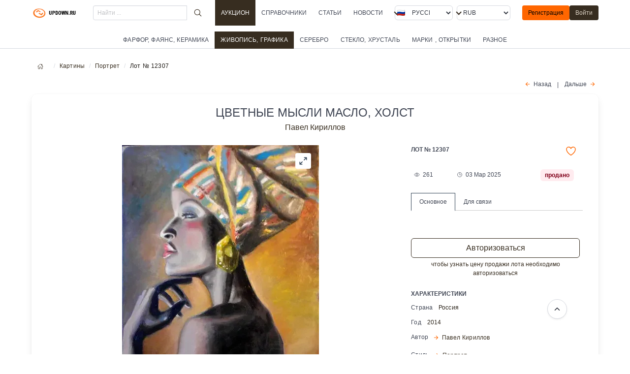

--- FILE ---
content_type: text/html; charset=utf-8
request_url: https://updown.ru/items/picture/12307/
body_size: 28989
content:
<!DOCTYPE html><html class="has-navbar-fixed-top" dir="ltr" lang="ru"><head><meta charset="utf-8"/><meta content="width=device-width, initial-scale=1" name="viewport"/><meta content="ru" http-equiv="Content-Language"/><!-- Основные мета-теги --><title>Купить картину "Цветные мысли масло, холст ", Павел Кириллов. Описание: Цветные мысли масло, холст , категория: картины. Аукцион антиквариата</title><meta content='Продажа "Цветные мысли масло, холст  Картины ' name="description"/><meta content="Цветные мысли масло, холст " name="keywords"/><!-- Языковые настройки --><meta content="ru_RU" property="og:locale"/><!-- Языковые альтернативы для текущей страницы --><link href="http://updown.ru/items/picture/12307/" hreflang="ru" rel="alternate"/><link href="http://updown.ru/items/picture/12307/" hreflang="en" rel="alternate"/><link href="http://updown.ru/items/picture/12307/" hreflang="x-default" rel="alternate"/><!-- Canonical URL --><link href="http:///items/picture/12307/" rel="canonical"/><!-- SEO мета-теги --><meta content="index, follow" name="robots"/><meta content="updown.ru" name="author"/><meta content="updown.ru" name="copyright"/><!-- Open Graph теги --><meta content='Купить картину "Цветные мысли масло, холст ", Павел Кириллов. Описание: Цветные мысли масло, холст , категория: картины. Аукцион антиквариата' property="og:title"/><meta content='Продажа "Цветные мысли масло, холст  Картины ' property="og:description"/><meta content="article" property="og:type"/><meta content="updown.ru" property="og:site_name"/><meta content="http:///items/picture/12307/" property="og:url"/><!-- Schema.org разметка --><script type="application/ld+json">
{
    "@context": "http://schema.org",
    "@type": "WebSite",
    "name": "Купить картину &quot;Цветные мысли масло, холст &quot;, Павел Кириллов. Описание: Цветные мысли масло, холст , категория: картины. Аукцион антиквариата",
    "url": "http://updown.ru",
    "description": "Продажа &quot;Цветные мысли масло, холст  Картины ",
    "inLanguage": "ru",
    "publisher": {
        "@type": "Organization",
        "name": "updown.ru",
        "url": "http://updown.ru"
    }
}
</script><!-- Twitter Card теги --><meta content="summary_large_image" name="twitter:card"/><meta content='Купить картину "Цветные мысли масло, холст ", Павел Кириллов. Описание: Цветные мысли масло, холст , категория: картины. Аукцион антиквариата' name="twitter:title"/><meta content='Продажа "Цветные мысли масло, холст  Картины ' name="twitter:description"/><!-- Favicon --><link href="/public/media/static_image/updown_ico.png" rel="shortcut icon" type="image/x-icon"/><link href="/public/media/static_image/favicon-32x32.png" rel="icon" sizes="32x32" type="image/png"/><link href="/public/media/static_image/favicon-16x16.png" rel="icon" sizes="16x16" type="image/png"/><!-- Стили --><link href="/public/static/CACHE/css/output.b54c394a3c43.css" rel="stylesheet" type="text/css"/><link href="/public/static/CACHE/css/output.d77b5433055d.css" rel="stylesheet" type="text/css"/><script type="application/ld+json">
            {"@context": "https://schema.org", "@type": "Article", "mainEntityOfPage": {"@type": "WebPage", "@id": "https://updown.ru/items/picture/12307/"}, "description": "Цветные мысли масло, холст , Картины Павел Кириллов", "image": "https://updown.ru/public/media/lot_image2/2024/12/13/4358_330.webp", "name": "Цветные мысли масло, холст ", "headline": "Цветные мысли масло, холст ", "datePublished": "2023-10-31T12:20:22.393000+00:00", "dateModified": "2025-03-03T07:10:21.991160+00:00", "author": {"@type": "Organization", "name": "updown.ru", "url": "https://updown.ru"}, "publisher": {"@type": "Organization", "name": "updown.ru"}}
</script></head><body><div id="top"></div><nav class="navbar is-size-7 is-fixed-top is-transparent"><div class="container"><div class="navbar-brand"><a class="navbar-item" href="/"><img alt="" class="image" src="/public/media/static_image/updown_logo.png"/><!-- <span class="ml-2 is-uppercase  is-size-7 is-family-primary has-text-weight-medium">UPDOWN.RU</span> --></a><div class="navbar-burger burger" data-target="navMenubd-example"><span></span><span></span><span></span></div></div><div class="navbar-menu" id="navMenubd-example"><div class="navbar-start"><div class="navbar-item is-hidden-desktop has-background-white"><p class="py-1 my-0 is-size-7-mobile is-uppercase is-link has-text-link is-left">Разделы</p><style media="screen">@media (max-width: 768px) { .podmenu { max-height: 280px; overflow-y: auto; } }</style><aside class="menu"><p class="menu-label is-hidden-touch my-3"><br/></p><ul class="menu-list is-size-7"><li><a class="is-uppercase" href="/items/glassware/">Стекло, хрусталь</a></li><li><a class="is-uppercase" href="/items/crockery/">Фарфор, фаянс, керамика</a></li><li><a class="is-uppercase" href="/items/jewelry/">Серебро</a></li><li><a class="has-text-weight-medium is-active is-uppercase" href="/items/picture/">Живопись, графика</a><ul class="podmenu"><li class="is-size-7"><a class="ml-2" href="/items/picture/sub/17/">Абстракционизм</a></li><li class="is-size-7"><a class="ml-2" href="/items/picture/sub/25/">Анимализм</a></li><li class="is-size-7"><a class="ml-2" href="/items/picture/sub/26/">Графика</a></li><li class="is-size-7"><a class="ml-2" href="/items/picture/sub/20/">Жанровая живопись</a></li><li class="is-size-7"><a class="ml-2" href="/items/picture/sub/22/">Импрессионизм</a></li><li class="is-size-7"><a class="ml-2" href="/items/picture/sub/15/">Натюрморт</a></li><li class="is-size-7"><a class="ml-2" href="/items/picture/sub/21/">Ню</a></li><li class="is-size-7"><a class="ml-2" href="/items/picture/sub/14/">Пейзаж</a></li><li class="is-size-7"><a class="ml-2" href="/items/picture/sub/18/">Поп-арт</a></li><li class="is-size-7"><a class="ml-2" href="/items/picture/sub/16/">Портрет</a></li><li class="is-size-7"><a class="ml-2" href="/items/picture/sub/24/">Сюрреализм</a></li><li class="is-size-7"><a class="ml-2" href="/items/picture/sub/23/">Цифровая живопись</a></li></ul></li><li><a class="is-uppercase" href="/items/stamps/">Марки , открытки</a></li><li><a class="is-uppercase" href="/items/other/">Разное</a></li></ul></aside></div></div><form action="/search/result/" class="navbar-item is-flex-grow-1" method="get"><div class="field has-addons is-flex-grow-1"><p class="control is-flex-grow-1"><input class="input is-small" name="q" placeholder="Найти ..." type="search"/></p><p class="control"><button class="button is-ghost is-small mx-2" type="submit"><span class="icon"><ion-icon name="search-outline" size="large"></ion-icon></span></button></p></div></form><a class="navbar-item is-uppercase active has-background-link has-text-white has-text-weight-medium" href="/items/catalog/">Аукцион</a><a class="navbar-item is-uppercase" href="/catalog/">Справочники</a><a class="navbar-item is-uppercase" href="/longread/">Статьи</a><a class="navbar-item is-uppercase" href="/news/">Новости</a><div class="navbar-end"><div class="navbar-item"><div class="columns is-mobile is-gapless"><div class="column"><div class="control has-icons-left"><div class="select is-fullwidth is-small"><form action="/i18n/setlang/" id="language-form-mobile" method="post"><input name="csrfmiddlewaretoken" type="hidden" value="G3nGdQRvGavrcZoFP093falQYOPIHcoFGCI21mH9C7teSSVCzndu8gKnvbGobbgX"/><input name="next" type="hidden" value=""/><select name="language" onchange="document.getElementById('language-form-mobile').submit()" style="text-transform: uppercase;"><option selected="" style="text-transform: uppercase;" value="ru">Русский</option><option style="text-transform: uppercase;" value="en">English</option></select></form></div><div class="icon is-small is-left"><img align="left" alt="ru" class="mr-1 image" src="/public/media/static_image/flags/ru.webp"/><!-- <i class="fas fa-globe"></i> --></div></div></div><div class="column"><div class="control ml-2"><div class="select is-fullwidth is-small"><form action="/set-currency/" id="currency-mobile" method="post"><input name="csrfmiddlewaretoken" type="hidden" value="G3nGdQRvGavrcZoFP093falQYOPIHcoFGCI21mH9C7teSSVCzndu8gKnvbGobbgX"/><input name="next" type="hidden" value=""/><input id="currency-input" name="currency" type="hidden" value=""/><select name="currency" onchange="document.getElementById('currency-mobile').submit()"><option selected="" value="rub">RUB</option><option value="usd">USD</option><option value="eur">EUR</option><option value="cny">CNY</option></select></form></div></div></div></div></div><div class="navbar-item is-hidden-touch"><div class="buttons"><a class="button is-primary is-small" href="/account/register/">Регистрация</a><a class="button is-link is-small" href="/account/login/">Войти</a></div></div></div></div></div></nav><div class="tabs is-centered is-small mt-3 is-size-7" data-navigator=""><ul><li><a class="is-uppercase" href="/items/crockery/">Фарфор, фаянс, керамика</a></li><li class="is-active has-background-link has-text-weight-medium"><a class="is-uppercase has-text-white" href="/items/picture/">Живопись, графика</a></li><li><a class="is-uppercase" href="/items/jewelry/">Серебро</a></li><li><a class="is-uppercase" href="/items/glassware/">Стекло, хрусталь</a></li><li><a class="is-uppercase" href="/items/stamps/">Марки , открытки</a></li><li><a class="is-uppercase" href="/items/other/">Разное</a></li></ul></div><!-- <div class="block  mt-6"> --><!-- </div> --><!-- <section class="section  py-2 has-background-link"> --><div class="container"><nav aria-label="breadcrumbs" class="breadcrumb is-small"><ul><li><a href="/"><span class="icon"><ion-icon name="home-outline"></ion-icon></span></a></li><li><a href="/items/picture/">Картины</a></li><li><a href="/items/picture/sub/16/">Портрет</a></li><li class="is-active"><a>Лот № 12307</a></li></ul></nav></div><!-- </section> --><section class="section is-small mobile-section pt-1"><div class="container"><div class="block my-2"><p class="has-text-right has-text-centered-touch is-justify-center-touch"><a class="icon-text is-size-7" href="/items/picture/10733/" rel="”nofollow”"><span class="icon has-text-primary"><ion-icon name="arrow-back-outline"></ion-icon></span><span class="">Назад</span></a><span class="mx-3 is-size-7">|</span><a class="icon-text is-size-7" href="/items/picture/12055/" rel="”nofollow”"><span class="">Дальше</span><span class="icon has-text-primary"><ion-icon name="arrow-forward-outline"></ion-icon></span></a></p></div><div class="box" itemscope="" itemtype="http://schema.org/Painting"><h1 class="is-uppercase has-text-weight-normal is-size-4 is-size-6-touch has-text-centered">Цветные мысли масло, холст</h1><p class="has-text-centered"><a href="/items/picture/author/421/" title="Все работы Павел Кириллов"><span>Павел Кириллов<span></span></span></a></p><br/><div class="columns is-multiline"><div class="column is-12-mobile is-7-tablet is-8-desktop"><div class="product-image"><div class="columns is-multiline"><div class="column is-12-mobile has-text-right"><div class="main-image"><div class="f-panzoom" id="myPanzoom"><div class="f-custom-controls top-right"><button class="toggleFullscreen" data-panzoom-action="toggleFS"><svg fill="none" stroke="currentColor" stroke-linecap="round" stroke-linejoin="round" viewBox="0 0 24 24" xmlns="http://www.w3.org/2000/svg"><g><path d="M14.5 9.5 21 3m0 0h-6m6 0v6M3 21l6.5-6.5M3 21v-6m0 6h6"></path></g><g><path d="m14 10 7-7m-7 7h6m-6 0V4M3 21l7-7m0 0v6m0-6H4"></path></g></svg></button></div><div class="f-custom-controls bottom-right"><button data-panzoom-change='{"angle": 30}'><svg fill="none" stroke="currentColor" stroke-linecap="round" stroke-linejoin="round" viewBox="0 0 24 24" xmlns="http://www.w3.org/2000/svg"><path d="M9 4.55a8 8 0 0 1 6 14.9M15 15v5h5M5.63 7.16v.01M4.06 11v.01M4.63 15.1v.01M7.16 18.37v.01M11 19.94v.01"></path></svg></button><button data-panzoom-change='{"angle": -30}'><svg fill="none" stroke="currentColor" stroke-linecap="round" stroke-linejoin="round" style="transform: scaleX(-1);" viewBox="0 0 24 24" xmlns="http://www.w3.org/2000/svg"><path d="M9 4.55a8 8 0 0 1 6 14.9M15 15v5h5M5.63 7.16v.01M4.06 11v.01M4.63 15.1v.01M7.16 18.37v.01M11 19.94v.01"></path></svg></button><button data-panzoom-action="zoomIn"><svg fill="none" stroke="currentColor" stroke-linecap="round" stroke-linejoin="round" viewBox="0 0 24 24" xmlns="http://www.w3.org/2000/svg"><path d="M12 5v14M5 12h14"></path></svg></button><button data-panzoom-action="zoomOut"><svg fill="none" stroke="currentColor" stroke-linecap="round" stroke-linejoin="round" stroke-width="1.5" viewBox="0 0 24 24" xmlns="http://www.w3.org/2000/svg"><path d="M5 12h14"></path></svg></button></div><img alt="Цветные мысли масло, холст " class="image" height="600" src="/public/media/CACHE/images/lot_image2/2024/12/13/4358_330/8eb52bea5e1d850f0717a3098ae6d557.webp" wifth="400"/></div></div></div></div></div></div><div class="column is-12-mobile is-5-tablet is-4-desktop"><div class="columns is-multiline is-mobile"><div class="column is-9-touch is-10-desktop has-text-left"><div class="has-text-weight-semibold is-size-7 is-uppercase is-left my-0">Лот № 12307</div></div><div class="column is-2-touch is-2-desktop has-text-right"><a class="icon-text has-text-primary" href="/account/login/?next=/items/picture/12307/"><span class="icon-text has-text-primary"><span class="icon" title="В закладки"><ion-icon name="heart-outline" size="large" title="в закладки"></ion-icon></span></span></a></div><!-- <div class="columns is-multiline is-mobile"> --><div class="column is-4-touch is-3-desktop has-text-left"><span class="icon-text is-size-7 has-tooltip-hidden-mobile has-tooltip-arrow has-tooltip-bottom" data-tooltip="Просмотров"><span class="icon"><ion-icon name="eye-outline" title="Просмотров"></ion-icon></span><span>261</span></span></div><div class="column is-5-touch is-5-desktop has-text-left"><span class="icon-text is-small is-size-7 has-tooltip-hidden-mobile has-tooltip-arrow has-tooltip-bottom" data-tooltip="Обновление"><span class="icon"><ion-icon name="time-outline" title="Обновление"></ion-icon></span><span>03 Мар 2025</span></span></div><div class="column is-3-touch is-4-desktop has-text-right"><span class="tag is-danger is-light nohover has-text-weight-semibold">продано</span></div></div><div class="tabset-lot mt-3"><input aria-controls="tab-menu1" checked="" id="menu1" name="tabset" type="radio"/><label class="has-text-weight-normal has-text-centered is-size-7" for="menu1">Основное</label><input aria-controls="tab-menu2" id="menu2" name="tabset" type="radio"/><label class="has-text-weight-normal has-text-centered is-size-7" for="menu2">Для связи</label><div class="tab-panels"><section class="tab-panel" id="tab-menu1"><div class="block my-3"><style>button[type="submit"][disabled] { opacity: 0.5 !important; cursor: not-allowed !important; pointer-events: none !important; }</style><div class="columns is-multiline is-mobile"><!-- <div class="columns is-multiline my-3"> --><div class="column is-12"><div class="has-text-centered is-flex is-justify-content-center is-align-items-center mt-5"><div class="field"><div class="control is-size-7-touch"><a class="button is-fullwidth is-outlined is-link" href="/account/login/?next=/items/picture/12307/">Авторизоваться</a></div><p class="help has-text-link has-text-centered is-size-7">чтобы узнать цену продажи лота необходимо авторизоваться</p></div></div><!-- </div> --></div></div><div class="has-text-weight-semibold is-size-7 is-uppercase is-left">Характеристики</div><div class="content is-size-7"><p class="my-2"><span>Страна</span><span class="ml-3 has-text-link-dark has-text-weight-medium">Россия</span></p><p class="my-2"><span>Год</span><span class="ml-3 has-text-link-dark has-text-weight-medium">2014</span></p><p>Автор <a class="has-tooltip-hidden-mobile has-tooltip-arrow has-tooltip-bottom" data-tooltip="Все лоты : Павел Кириллов" href="/items/picture/author/421/"><span class="icon-text is-size-7"><span class="icon has-text-primary"><ion-icon name="arrow-forward-outline"></ion-icon></span><span>Павел Кириллов</span></span></a></p><p class="my-2 mb-4">Стиль <a class="has-tooltip-hidden-mobile has-tooltip-arrow has-tooltip-bottom" data-tooltip="Выбрать : Портрет" href="/items/picture/sub/16/"><span class="icon-text is-size-7"><span class="icon has-text-primary"><ion-icon name="arrow-forward-outline"></ion-icon></span><span>Портрет</span></span></a></p></div><div class="block"><span class="is-size-7 ml-1">метки</span><div class="tags are-small is-size-7"><a class="tag is-light" href="/items/picture/tags/holst/">холст</a><a class="tag is-light" href="/items/picture/tags/maslo/">масло</a><a class="tag is-light" href="/items/picture/tags/tsvetnyie-myisli/">цветные мысли</a></div></div></div></section><section class="tab-panel" id="tab-menu2"><div class="block my-1 mb-6"><div class="container"><input class="accordion_ids" id="post12307" name="q" type="checkbox"/><label class="accordion_id" for="post12307"><span class="icon-text is-size-7"><span class="icon"><ion-icon name="person"></ion-icon></span><span class="has-text-link-dark has-text-weight-semibold">lS***gkB</span></span><span class="has-text-link-dark is-size-7 mx-2" title="количество размещенных лотов">размещенно :</span><a class="icon-text is-small is-size-7 has-text-weight-medium has-text-primary mx-2"><span class="icon"><ion-icon name="mail-outline"></ion-icon></span><span>Написать владельцу</span><span class="icon"><ion-icon name="chevron-down-outline"></ion-icon></span></a></label><div class="full_accordion"><fieldset disabled=""><a class="help has-text-link-dark has-text-centered is-size-7" href="/account/login/?next=/items/picture/12307/">необходимо авторизоваться</a><form action="/items/picture/12307/create_report/" class="m-4" enctype="multipart/form-data" method="post"><div class="field"><div class="control"><input class="input is-size-7" name="title" placeholder="Тема" type="text"/></div></div><div class="field"><div class="control"><input name="csrfmiddlewaretoken" type="hidden" value="G3nGdQRvGavrcZoFP093falQYOPIHcoFGCI21mH9C7teSSVCzndu8gKnvbGobbgX"/><textarea class="textarea is-size-7" name="body" placeholder="Сообщение" required=""></textarea></div></div><div class="control"><button class="button is-size-7 button is-link" type="submit">Отправить</button></div></form></fieldset></div></div><!-- ########################### --></div><div class="has-text-weight-semibold is-size-7 is-uppercase is-left">Доставка</div><p class="mb-4 is-size-7"><span class="icon-text">Нахождение лота <span class="icon"><ion-icon name="location-outline"></ion-icon></span><span class="has-text-link-dark has-text-weight-semibold">Москва ( 77 )</span></span></p><p class="is-size-7-mobile is-italic">Способы доставки уточняйте у продавца при оформлении покупки</p><div class="has-text-weight-semibold is-size-7 is-uppercase mt-3 is-left">Оплата</div><p class="is-size-7-mobile is-italic">Способы оплаты уточняйте у продавца при оформлении покупки</p><hr/><div class="block"><span class="is-size-7">поделиться</span><ul class="is-flex is-flex-wrap-nowrap"><li class="item mr-1"><div class="telegram-this"><a class="" href="https://t.me/share/url?text=%D0%A6%D0%B2%D0%B5%D1%82%D0%BD%D1%8B%D0%B5%20%D0%BC%D1%8B%D1%81%D0%BB%D0%B8%20%D0%BC%D0%B0%D1%81%D0%BB%D0%BE%2C%20%D1%85%D0%BE%D0%BB%D1%81%D1%82%20&amp;url=http%3A//updown.ru/items/picture/12307/" target="_blank"><span class="icon has-text-link-dark" title="Опубликовать в Telegram"><ion-icon name="paper-plane-outline"></ion-icon></span></a></div></li><li class="item mr-1"><div class="whatsapp-this"><a class="" href="https://api.whatsapp.com/send?text=http%3A//updown.ru/items/picture/12307/" target="_blank"><span class="icon has-text-link-dark" title="Поделиться в WhatsApp"><ion-icon name="logo-whatsapp"></ion-icon></span></a></div></li><li class="item mr-1"><div class="facebook-this"><a class="" href="https://www.facebook.com/sharer/sharer.php?u=http%3A//updown.ru/items/picture/12307/" target="_blank"><span class="icon has-text-link-dark" title="Поделиться в Facebook!"><ion-icon name="logo-facebook"></ion-icon></span></a></div></li><li class="item mr-1"><div class="mail-this"><a class="" href="mailto:?subject=%D0%A6%D0%B2%D0%B5%D1%82%D0%BD%D1%8B%D0%B5%20%D0%BC%D1%8B%D1%81%D0%BB%D0%B8%20%D0%BC%D0%B0%D1%81%D0%BB%D0%BE%2C%20%D1%85%D0%BE%D0%BB%D1%81%D1%82%20&amp;body=%D0%A6%D0%B2%D0%B5%D1%82%D0%BD%D1%8B%D0%B5%20%D0%BC%D1%8B%D1%81%D0%BB%D0%B8%20%D0%BC%D0%B0%D1%81%D0%BB%D0%BE%2C%20%D1%85%D0%BE%D0%BB%D1%81%D1%82%20%20http%3A//updown.ru/items/picture/12307/"><span 'Переслать="" class="icon has-text-link-dark" email'="" title="{%" trans="" на=""><ion-icon name="at-outline"></ion-icon></span></a></div></li><li class="item mr-1"><div class="reddit-this"><a class="" href="https://www.reddit.com/submit?title=%D0%A6%D0%B2%D0%B5%D1%82%D0%BD%D1%8B%D0%B5%20%D0%BC%D1%8B%D1%81%D0%BB%D0%B8%20%D0%BC%D0%B0%D1%81%D0%BB%D0%BE%2C%20%D1%85%D0%BE%D0%BB%D1%81%D1%82%20&amp;url=http%3A//updown.ru/items/picture/12307/" target="_blank"><span 'Поделиться="" class="icon has-text-link-dark" reddit'="" title="{%" trans="" в=""><ion-icon name="logo-reddit"></ion-icon></span></a></div></li><li class="item mr-1"><div class="tweet-this"><a class="meta-act-link meta-tweet" href="https://twitter.com/intent/tweet?text=%D0%A6%D0%B2%D0%B5%D1%82%D0%BD%D1%8B%D0%B5%20%D0%BC%D1%8B%D1%81%D0%BB%D0%B8%20%D0%BC%D0%B0%D1%81%D0%BB%D0%BE%2C%20%D1%85%D0%BE%D0%BB%D1%81%D1%82%20%20http%3A//updown.ru/items/picture/12307/" target="_blank"><span 'Опубликовать="" class="icon has-text-link-dark" title="{%" trans="" twitter'="" в=""><ion-icon name="logo-twitter"></ion-icon></span></a></div></li></ul></div></section></div></div></div></div></div><link href="/public/static/css/add-on/carousel.css" rel="stylesheet"/><style media="screen">#cardSlider { --f-carousel-spacing: 4px; width: 100%; } #cardSlider2 { --f-carousel-spacing: 2px; width: 100%; } #cardSlider3 { --f-carousel-spacing: 2px; width: 100%; } .f-carousel { --f-button-width: 42px; --f-button-height: 42px; --f-button-svg-width: 16px; --f-button-svg-height: 16px; --f-button-svg-stroke-width: 2.5; --f-button-color: rgb(71 85 105); --f-button-border-radius: 50%; --f-button-bg: #fff; --f-button-hover-bg: #f9f9f9; --f-button-active-bg: #f0f0f0; } .f-carousel-slide { width: 100%; } .f-carousel__nav .is-prev{ margin-left: -30px; } .f-carousel__nav .is-next{ margin-right: -25px; } .middle-carousel { --f-carousel-slide-width: calc((100% - 14px) / 7); --f-carousel-spacing: 4px; display: flex; width: 100%; } .big-carousel { --f-carousel-slide-width: calc((100% - 14px) / 5); --f-carousel-spacing: 6px; width: 100%; } @media (max-width: 767px) { #cardSlider { --f-carousel-spacing: 2px; } .middle-carousel { --f-carousel-slide-width: calc((100% - 10px) / 2); --f-carousel-spacing: 4px; } .big-carousel { --f-carousel-slide-width: calc(100% / 2); } }</style><div class="container my-2"><h3 class="has-text-weight-semibold is-size-4 is-uppercase is-left pt-2">Павел Кириллов</h3><span class="is-size-6 has-text-primary is-lowercase mt-1 mb-5">Дополнительные лоты</span><div class="big-carousel mt-2" id="cardSlider"><a class="f-carousel__slide" href="/items/picture/12301/"><figure><img alt="Ретро автомобиль 7 масло, холст " height="250" src="/public/media/CACHE/images/lot_image2/2024/12/13/4358_336/18a63c8403712465f2ff4d7c3e1ffa7c.webp" style="object-fit: scale-down;" width="260"/></figure><div class="card-content m-0 p-0 is-size-7"><!-- <div class="content"> -->Лот № 12301 <span class="my-0 py-0 is-size-7 is-size-7-touch mx-1">Ретро автомобиль 7 масло, холст</span><p class="my-0 py-0 is-size-7 has-text-link"><span class="is-size-7 has-text-link-dark has-text-weight-semibold">Павел Кириллов</span></p></div></a><a class="f-carousel__slide" href="/items/picture/12300/"><figure><img alt="Где-то во Франции масло, холст " height="250" src="/public/media/CACHE/images/lot_image2/2024/12/13/4358_337/3063947e37723a3197eda7bd38426fa6.webp" style="object-fit: scale-down;" width="260"/></figure><div class="card-content m-0 p-0 is-size-7"><!-- <div class="content"> -->Лот № 12300 <span class="my-0 py-0 is-size-7 is-size-7-touch mx-1">Где-то во Франции масло, холст</span><p class="my-0 py-0 is-size-7 has-text-link"><span class="is-size-7 has-text-link-dark has-text-weight-semibold">Павел Кириллов</span></p></div></a><a class="f-carousel__slide" href="/items/picture/12305/"><figure><img alt="В тени желаний масло, холст" height="250" src="/public/media/CACHE/images/lot_image2/2024/12/13/4358_332/47c1f306f543969f992d8383150210ee.webp" style="object-fit: scale-down;" width="260"/></figure><div class="card-content m-0 p-0 is-size-7"><!-- <div class="content"> -->Лот № 12305 <span class="my-0 py-0 is-size-7 is-size-7-touch mx-1">В тени желаний масло, холст</span><p class="my-0 py-0 is-size-7 has-text-link"><span class="is-size-7 has-text-link-dark has-text-weight-semibold">Павел Кириллов</span></p></div></a><a class="f-carousel__slide" href="/items/picture/12309/"><figure><img alt="Ретро автомобиль 3 масло, холст " height="250" src="/public/media/CACHE/images/lot_image2/2024/12/13/4358_328/afaaaf4a9da62312075484a557d846b9.webp" style="object-fit: scale-down;" width="260"/></figure><div class="card-content m-0 p-0 is-size-7"><!-- <div class="content"> -->Лот № 12309 <span class="my-0 py-0 is-size-7 is-size-7-touch mx-1">Ретро автомобиль 3 масло, холст</span><p class="my-0 py-0 is-size-7 has-text-link"><span class="is-size-7 has-text-link-dark has-text-weight-semibold">Павел Кириллов</span></p></div></a><a class="f-carousel__slide" href="/items/picture/12311/"><figure><img alt="Роковая дама масло, холст) " height="250" src="/public/media/CACHE/images/lot_image2/2024/12/13/4358_326/c881628ba800e72c6bbdf04cf4ffdbca.webp" style="object-fit: scale-down;" width="260"/></figure><div class="card-content m-0 p-0 is-size-7"><!-- <div class="content"> -->Лот № 12311 <span class="my-0 py-0 is-size-7 is-size-7-touch mx-1">Роковая дама масло, холст)</span><p class="my-0 py-0 is-size-7 has-text-link"><span class="is-size-7 has-text-link-dark has-text-weight-semibold">Павел Кириллов</span></p></div></a></div><h3 class="has-text-weight-semibold is-size-4 is-uppercase is-left py-2">Похожие лоты</h3><div class="section has-background-link-light has-text-centered"><div class="middle-carousel" id="cardSlider2"><a class="f-carousel__slide" href="/items/picture/11492/"><figure><img alt="Портрет Цоя холст масло " height="160" src="/public/media/CACHE/images/lot_image2/2024/12/13/4433_1612/92efeb191dbe3c27e54b445a1d833775.webp" style="object-fit: scale-down;" width="165"/></figure><div class="card-content is-size-7 has-text-left"><p class="">Лот № 11492 <span class="mx-1 has-text-link has-text-weight-medium is-hidden-mobile">Картины</span></p><p class=""><span class="mr-1">Портрет Цоя холст м…</span></p><p class="has-text-link"><span class="has-text-link-dark has-text-weight-semibold">Ник Демарти <span class="has-text-weight-light ml-1">2013</span></span></p></div></a><a class="f-carousel__slide" href="/items/picture/12311/"><figure><img alt="Роковая дама масло, холст) " height="160" src="/public/media/CACHE/images/lot_image2/2024/12/13/4358_326/a7e9a6168d36073155ba9248b51fcee4.webp" style="object-fit: scale-down;" width="165"/></figure><div class="card-content is-size-7 has-text-left"><p class="">Лот № 12311 <span class="mx-1 has-text-link has-text-weight-medium is-hidden-mobile">Картины</span></p><p class=""><span class="mr-1">Роковая дама масло,…</span></p><p class="has-text-link"><span class="has-text-link-dark has-text-weight-semibold">Павел Кириллов <span class="has-text-weight-light ml-1">2014</span></span></p></div></a><a class="f-carousel__slide" href="/items/picture/10793/"><figure><img alt="Наедине с собой. Масло, холст на картоне. " height="160" src="/public/media/CACHE/images/lot_image2/2024/12/13/5186_2674/1215ab2a3432b864dbe413e985d3e14f.webp" style="object-fit: scale-down;" width="165"/></figure><div class="card-content is-size-7 has-text-left"><p class="">Лот № 10793 <span class="mx-1 has-text-link has-text-weight-medium is-hidden-mobile">Картины</span></p><p class=""><span class="mr-1">Наедине с собой. Ма…</span></p><p class="has-text-link"><span class="has-text-link-dark has-text-weight-semibold">Лилия Криницына <span class="has-text-weight-light ml-1">2015</span></span></p></div></a><a class="f-carousel__slide" href="/items/picture/10167/"><figure><img alt="Нежные чувства Акварель бумага " height="160" src="/public/media/CACHE/images/lot_image2/2024/12/13/5626_3311/8dc47a4afe83081150f3ac1430151821.webp" style="object-fit: scale-down;" width="165"/></figure><div class="card-content is-size-7 has-text-left"><p class="">Лот № 10167 <span class="mx-1 has-text-link has-text-weight-medium is-hidden-mobile">Картины</span></p><p class=""><span class="mr-1">Нежные чувства Аква…</span></p><p class="has-text-link"><span class="has-text-link-dark has-text-weight-semibold">Денис Власов <span class="has-text-weight-light ml-1">2018</span></span></p></div></a><a class="f-carousel__slide" href="/items/picture/10265/"><figure><img alt="Моя негритянка Масло, холст на подрамнике " height="160" src="/public/media/CACHE/images/lot_image2/2024/12/13/5382_3206/557713880733675475b5e0667c3b1fcb.webp" style="object-fit: scale-down;" width="165"/></figure><div class="card-content is-size-7 has-text-left"><p class="">Лот № 10265 <span class="mx-1 has-text-link has-text-weight-medium is-hidden-mobile">Картины</span></p><p class=""><span class="mr-1">Моя негритянка Масл…</span></p><p class="has-text-link"><span class="has-text-link-dark has-text-weight-semibold">Людмила Грабчак <span class="has-text-weight-light ml-1">2019</span></span></p></div></a><a class="f-carousel__slide" href="/items/picture/10318/"><figure><img alt="Танцующая пара масло,холст" height="160" src="/public/media/CACHE/images/lot_image2/2024/12/13/5380_3152/838279393de54504922b775d9d54b6d4.webp" style="object-fit: scale-down;" width="165"/></figure><div class="card-content is-size-7 has-text-left"><p class="">Лот № 10318 <span class="mx-1 has-text-link has-text-weight-medium is-hidden-mobile">Картины</span></p><p class=""><span class="mr-1">Танцующая пара масл…</span></p><p class="has-text-link"><span class="has-text-link-dark has-text-weight-semibold">Виктор Травицков <span class="has-text-weight-light ml-1">2018</span></span></p></div></a><a class="f-carousel__slide" href="/items/picture/11288/"><figure><img alt="Настроение холст,масло " height="160" src="/public/media/CACHE/images/lot_image2/2024/12/13/4960_1818/e425297471b3d65b8649d0dda2e73d44.webp" style="object-fit: scale-down;" width="165"/></figure><div class="card-content is-size-7 has-text-left"><p class="">Лот № 11288 <span class="mx-1 has-text-link has-text-weight-medium is-hidden-mobile">Картины</span></p><p class=""><span class="mr-1">Настроение холст,ма…</span></p><p class="has-text-link"><span class="has-text-link-dark has-text-weight-semibold">Юрий Мацик <span class="has-text-weight-light ml-1">2011</span></span></p></div></a><a class="f-carousel__slide" href="/items/picture/12043/"><figure><img alt='"Страсть" акриль,акварельная бумага ' height="160" src="/public/media/CACHE/images/lot_image2/2024/12/13/4472_601/2b3e7d0644128f57e38b6ba58e851692.webp" style="object-fit: scale-down;" width="165"/></figure><div class="card-content is-size-7 has-text-left"><p class="">Лот № 12043 <span class="mx-1 has-text-link has-text-weight-medium is-hidden-mobile">Картины</span></p><p class=""><span class="mr-1">&amp;quot;Страсть&amp;quot; акриль,ак…</span></p><p class="has-text-link"><span class="has-text-link-dark has-text-weight-semibold">Велина Даскалова <span class="has-text-weight-light ml-1">2014</span></span></p></div></a><a class="f-carousel__slide" href="/items/picture/14763/"><figure><img alt="Портрет Клотильды, графини Райхсграфиня фон Вилих унд Лоттум: тонко искусственно и исторически значимый" height="160" src="/public/media/CACHE/images/lot_image2/2024/12/13/1727/6fcdd052307774d668b48358cdc89d2a.webp" style="object-fit: scale-down;" width="165"/></figure><div class="card-content is-size-7 has-text-left"><p class="">Лот № 14763 <span class="mx-1 has-text-link has-text-weight-medium is-hidden-mobile">Картины</span></p><p class=""><span class="mr-1">Портрет Клотильды, …</span></p><p class="has-text-link"><span class="has-text-link-dark has-text-weight-semibold">Неизвестный Автор <span class="has-text-weight-light ml-1"></span></span></p></div></a></div></div></div></div></section><footer class="footer has-navbar-fixed-bottom has-background-link"><section class="section"><div class="container"><div class="columns is-multiline is-mobile is-centered"><div class="column is-6-touch is-4-desktop"><div class="block is-size-7"><p class="subtitle is-6 is-size-7-mobile has-text-left is-uppercase my-1 has-text-primary">Разделы</p><ul class="is-size-7 has-text-light"><li><a class="is-uppercase has-text-light" href="/items/glassware/">Стекло, хрусталь</a></li><li><a class="is-uppercase has-text-light" href="/items/crockery/">Фарфор, фаянс, керамика</a></li><li><a class="is-uppercase has-text-light" href="/items/jewelry/">Серебро</a></li><li><a class="is-active is-uppercase has-text-light" href="/items/picture/">Живопись, графика</a></li><li><a class="is-uppercase has-text-light" href="/items/stamps/">Марки , открытки</a></li><li><a class="is-uppercase has-text-light" href="/items/other/">Разное</a></li></ul></div></div><div class="column is-6-touch is-3-desktop is-centered"><div class="block is-size-7"><p class="subtitle is-6 is-size-7-mobile has-text-left my-1 has-text-primary">Помощь</p><ul class="is-size-7 has-text-light"><li><a class="has-text-link-light" href="/help/sell-art/">How to buy and to whom sell.</a></li><li><a class="has-text-link-light" href="/help/kak-otsenit/">How to evaluate?</a></li><li><a class="has-text-link-light" href="/help/internet-auktsion/"></a></li></ul></div></div><div class="column is-12-touch is-3-desktop is-centered"><div class="block is-size-7"><p class="subtitle is-6 is-size-7-mobile has-text-left is-uppercase my-1 has-text-primary">Вход в личный кабинет</p><ul><li><a class="has-text-light" href="/account/login/">Войти</a></li><!-- <li><a href="/account/login/">Войти</a></li> --><li><a class="has-text-light" href="/account/register/">Регистрация</a></li></ul></div></div><div class="column is-6-mobile is-12-touch is-2-desktop is-centered"><div class="block"><p class="has-text-centered is-flex is-justify-content-center"><a class="is-flex is-align-items-center" href="/"><img alt="updown.ru" src="/public/media/static_image/updown_ico.png"/><span class="ml-4 is-uppercase is-size-6 has-text-white has-text-weight-medium">UPDOWN.RU</span></a></p></div><div class="block has-text-centered"><!--LiveInternet logo--><a href="https://www.liveinternet.ru/click" target="_blank"><img alt="" height="31" src="https://counter.yadro.ru/logo?44.2" style="border:0" title="LiveInternet" width="31"/></a><!--/LiveInternet--><p><a class="has-text-white" href="/post/contact/">Контакты</a></p></div></div></div></div></section><div class="container has-text-centered is-size-7"><p class="has-text-white">Copyright © Все права защищены. updown.ru 2003 - 2026 Копирование материалов сайта запрещено</p></div></footer><nav class="navbar is-transparent is-fixed-bottom has-navbar-fixed-bottom is-hidden-desktop"><div class="navbar-menu is-active has-background-link"><div class="navbar-item py-0 my-0"><nav class="level is-mobile"><!-- <div class="level-left"> --><a class="level-item" href="/"><span class="icon has-text-white"><ion-icon name="home-outline"></ion-icon></span></a><a class="level-item" href="/items/catalog/"><span class="icon has-text-white"><ion-icon name="brush-outline"></ion-icon></span></a><a class="level-item" href="/news/"><span class="icon has-text-white"><ion-icon name="newspaper-outline"></ion-icon></span></a><!-- </div> --><!-- <div class="level-right"> --><a class="level-item has-text-centered has-text-white mx-1" href="/account/login/"><span class="icon"><ion-icon name="log-in-outline"></ion-icon></span></a><a class="level-item has-text-centered has-text-white mx-1" href="/account/register/"><span class="icon"><ion-icon name="person-add-outline"></ion-icon></span></a><!-- </div> --></nav></div></div></nav><a class="button is-hidden-touch" href="#top" id="toTop" style="border-radius:3em;"><span class="icon is-large"><ion-icon name="chevron-up-outline"></ion-icon></span></a><!-- <script src="/public/static/js/stats/chart.min.js"></script> --><script src="/public/static/CACHE/js/output.fca2bbf91272.js"></script><script src="/public/static/CACHE/js/output.086b8e2bb86b.js"></script><script src="/public/static/icons/ionicons.js"></script><script src="/public/static/CACHE/js/output.240ea4122cc1.js"></script><script src="/public/static/CACHE/js/output.7e917419adff.js"></script><!-- <script src="/public/static/js/add-on/item_detail.js" ></script> --><script>!function(t,e){"object"==typeof exports&&"undefined"!=typeof module?e(exports):"function"==typeof define&&define.amd?define(["exports"],e):e((t="undefined"!=typeof globalThis?globalThis:t||self).window=t.window||{})}(this,(function(t){"use strict";const e=(t,e=1e4)=>(t=parseFloat(t+"")||0,Math.round((t+Number.EPSILON)*e)/e),i=function(t,e=void 0){return!(!t||t===document.body||e&&t===e)&&(function(t){if(!(t&&t instanceof Element&&t.offsetParent))return!1;const e=t.scrollHeight>t.clientHeight,i=window.getComputedStyle(t).overflowY,n=-1!==i.indexOf("hidden"),s=-1!==i.indexOf("visible");return e&&!n&&!s}(t)?t:i(t.parentElement,e))},n=function(t){var e=(new DOMParser).parseFromString(t,"text/html").body;if(e.childElementCount>1){for(var i=document.createElement("div");e.firstChild;)i.appendChild(e.firstChild);return i}return e.firstChild},s=t=>`${t||""}`.split(" ").filter((t=>!!t)),o=(t,e,i)=>{t&&s(e).forEach((e=>{t.classList.toggle(e,i||!1)}))};class a{constructor(t){Object.defineProperty(this,"pageX",{enumerable:!0,configurable:!0,writable:!0,value:void 0}),Object.defineProperty(this,"pageY",{enumerable:!0,configurable:!0,writable:!0,value:void 0}),Object.defineProperty(this,"clientX",{enumerable:!0,configurable:!0,writable:!0,value:void 0}),Object.defineProperty(this,"clientY",{enumerable:!0,configurable:!0,writable:!0,value:void 0}),Object.defineProperty(this,"id",{enumerable:!0,configurable:!0,writable:!0,value:void 0}),Object.defineProperty(this,"time",{enumerable:!0,configurable:!0,writable:!0,value:void 0}),Object.defineProperty(this,"nativePointer",{enumerable:!0,configurable:!0,writable:!0,value:void 0}),this.nativePointer=t,this.pageX=t.pageX,this.pageY=t.pageY,this.clientX=t.clientX,this.clientY=t.clientY,this.id=self.Touch&&t instanceof Touch?t.identifier:-1,this.time=Date.now()}}const r={passive:!1};class l{constructor(t,{start:e=(()=>!0),move:i=(()=>{}),end:n=(()=>{})}){Object.defineProperty(this,"element",{enumerable:!0,configurable:!0,writable:!0,value:void 0}),Object.defineProperty(this,"startCallback",{enumerable:!0,configurable:!0,writable:!0,value:void 0}),Object.defineProperty(this,"moveCallback",{enumerable:!0,configurable:!0,writable:!0,value:void 0}),Object.defineProperty(this,"endCallback",{enumerable:!0,configurable:!0,writable:!0,value:void 0}),Object.defineProperty(this,"currentPointers",{enumerable:!0,configurable:!0,writable:!0,value:[]}),Object.defineProperty(this,"startPointers",{enumerable:!0,configurable:!0,writable:!0,value:[]}),this.element=t,this.startCallback=e,this.moveCallback=i,this.endCallback=n;for(const t of["onPointerStart","onTouchStart","onMove","onTouchEnd","onPointerEnd","onWindowBlur"])this[t]=this[t].bind(this);this.element.addEventListener("mousedown",this.onPointerStart,r),this.element.addEventListener("touchstart",this.onTouchStart,r),this.element.addEventListener("touchmove",this.onMove,r),this.element.addEventListener("touchend",this.onTouchEnd),this.element.addEventListener("touchcancel",this.onTouchEnd)}onPointerStart(t){if(!t.buttons||0!==t.button)return;const e=new a(t);this.currentPointers.some((t=>t.id===e.id))||this.triggerPointerStart(e,t)&&(window.addEventListener("mousemove",this.onMove),window.addEventListener("mouseup",this.onPointerEnd),window.addEventListener("blur",this.onWindowBlur))}onTouchStart(t){for(const e of Array.from(t.changedTouches||[]))this.triggerPointerStart(new a(e),t);window.addEventListener("blur",this.onWindowBlur)}onMove(t){const e=this.currentPointers.slice(),i="changedTouches"in t?Array.from(t.changedTouches||[]).map((t=>new a(t))):[new a(t)],n=[];for(const t of i){const e=this.currentPointers.findIndex((e=>e.id===t.id));e<0||(n.push(t),this.currentPointers[e]=t)}n.length&&this.moveCallback(t,this.currentPointers.slice(),e)}onPointerEnd(t){t.buttons>0&&0!==t.button||(this.triggerPointerEnd(t,new a(t)),window.removeEventListener("mousemove",this.onMove),window.removeEventListener("mouseup",this.onPointerEnd),window.removeEventListener("blur",this.onWindowBlur))}onTouchEnd(t){for(const e of Array.from(t.changedTouches||[]))this.triggerPointerEnd(t,new a(e))}triggerPointerStart(t,e){return!!this.startCallback(e,t,this.currentPointers.slice())&&(this.currentPointers.push(t),this.startPointers.push(t),!0)}triggerPointerEnd(t,e){const i=this.currentPointers.findIndex((t=>t.id===e.id));i<0||(this.currentPointers.splice(i,1),this.startPointers.splice(i,1),this.endCallback(t,e,this.currentPointers.slice()))}onWindowBlur(){this.clear()}clear(){for(;this.currentPointers.length;){const t=this.currentPointers[this.currentPointers.length-1];this.currentPointers.splice(this.currentPointers.length-1,1),this.startPointers.splice(this.currentPointers.length-1,1),this.endCallback(new Event("touchend",{bubbles:!0,cancelable:!0,clientX:t.clientX,clientY:t.clientY}),t,this.currentPointers.slice())}}stop(){this.element.removeEventListener("mousedown",this.onPointerStart,r),this.element.removeEventListener("touchstart",this.onTouchStart,r),this.element.removeEventListener("touchmove",this.onMove,r),this.element.removeEventListener("touchend",this.onTouchEnd),this.element.removeEventListener("touchcancel",this.onTouchEnd),window.removeEventListener("mousemove",this.onMove),window.removeEventListener("mouseup",this.onPointerEnd),window.removeEventListener("blur",this.onWindowBlur)}}function h(t,e){return e?Math.sqrt(Math.pow(e.clientX-t.clientX,2)+Math.pow(e.clientY-t.clientY,2)):0}function c(t,e){return e?{clientX:(t.clientX+e.clientX)/2,clientY:(t.clientY+e.clientY)/2}:t}const d=t=>"object"==typeof t&&null!==t&&t.constructor===Object&&"[object Object]"===Object.prototype.toString.call(t),u=(t,...e)=>{const i=e.length;for(let n=0;n<i;n++){const i=e[n]||{};Object.entries(i).forEach((([e,i])=>{const n=Array.isArray(i)?[]:{};t[e]||Object.assign(t,{[e]:n}),d(i)?Object.assign(t[e],u(n,i)):Array.isArray(i)?Object.assign(t,{[e]:[...i]}):Object.assign(t,{[e]:i})}))}return t},g=function(t,e){return t.split(".").reduce(((t,e)=>"object"==typeof t?t[e]:void 0),e)};class p{constructor(t={}){Object.defineProperty(this,"options",{enumerable:!0,configurable:!0,writable:!0,value:t}),Object.defineProperty(this,"events",{enumerable:!0,configurable:!0,writable:!0,value:new Map}),this.setOptions(t);for(const t of Object.getOwnPropertyNames(Object.getPrototypeOf(this)))t.startsWith("on")&&"function"==typeof this[t]&&(this[t]=this[t].bind(this))}setOptions(t){this.options=t?u({},this.constructor.defaults,t):{};for(const[t,e]of Object.entries(this.option("on")||{}))this.on(t,e)}option(t,...e){let i=g(t,this.options);return i&&"function"==typeof i&&(i=i.call(this,this,...e)),i}optionFor(t,e,i,...n){let s=g(e,t);var o;"string"!=typeof(o=s)||isNaN(o)||isNaN(parseFloat(o))||(s=parseFloat(s)),"true"===s&&(s=!0),"false"===s&&(s=!1),s&&"function"==typeof s&&(s=s.call(this,this,t,...n));let a=g(e,this.options);return a&&"function"==typeof a?s=a.call(this,this,t,...n,s):void 0===s&&(s=a),void 0===s?i:s}cn(t){const e=this.options.classes;return e&&e[t]||""}localize(t,e=[]){t=String(t).replace(/\{\{(\w+).?(\w+)?\}\}/g,((t,e,i)=>{let n="";return i?n=this.option(`${e[0]+e.toLowerCase().substring(1)}.l10n.${i}`):e&&(n=this.option(`l10n.${e}`)),n||(n=t),n}));for(let i=0;i<e.length;i++)t=t.split(e[i][0]).join(e[i][1]);return t=t.replace(/\{\{(.*?)\}\}/g,((t,e)=>e))}on(t,e){let i=[];"string"==typeof t?i=t.split(" "):Array.isArray(t)&&(i=t),this.events||(this.events=new Map),i.forEach((t=>{let i=this.events.get(t);i||(this.events.set(t,[]),i=[]),i.includes(e)||i.push(e),this.events.set(t,i)}))}off(t,e){let i=[];"string"==typeof t?i=t.split(" "):Array.isArray(t)&&(i=t),i.forEach((t=>{const i=this.events.get(t);if(Array.isArray(i)){const t=i.indexOf(e);t>-1&&i.splice(t,1)}}))}emit(t,...e){[...this.events.get(t)||[]].forEach((t=>t(this,...e))),"*"!==t&&this.emit("*",t,...e)}}Object.defineProperty(p,"version",{enumerable:!0,configurable:!0,writable:!0,value:"5.0.25"}),Object.defineProperty(p,"defaults",{enumerable:!0,configurable:!0,writable:!0,value:{}});class f extends p{constructor(t={}){super(t),Object.defineProperty(this,"plugins",{enumerable:!0,configurable:!0,writable:!0,value:{}})}attachPlugins(t={}){const e=new Map;for(const[i,n]of Object.entries(t)){const t=this.option(i),s=this.plugins[i];s||!1===t?s&&!1===t&&(s.detach(),delete this.plugins[i]):e.set(i,new n(this,t||{}))}for(const[t,i]of e)this.plugins[t]=i,i.attach()}detachPlugins(t){t=t||Object.keys(this.plugins);for(const e of t){const t=this.plugins[e];t&&t.detach(),delete this.plugins[e]}return this.emit("detachPlugins"),this}}var m;!function(t){t[t.Init=0]="Init",t[t.Error=1]="Error",t[t.Ready=2]="Ready",t[t.Panning=3]="Panning",t[t.Mousemove=4]="Mousemove",t[t.Destroy=5]="Destroy"}(m||(m={}));const b=["a","b","c","d","e","f"],v={content:null,width:"auto",height:"auto",panMode:"drag",touch:!0,dragMinThreshold:3,lockAxis:!1,mouseMoveFactor:1,mouseMoveFriction:.12,zoom:!0,pinchToZoom:!0,panOnlyZoomed:"auto",minScale:1,maxScale:2,friction:.25,dragFriction:.35,decelFriction:.05,click:"toggleZoom",dblClick:!1,wheel:"zoom",wheelLimit:7,spinner:!0,bounds:"auto",infinite:!1,rubberband:!0,bounce:!0,maxVelocity:75,transformParent:!1,classes:{content:"f-panzoom__content",isLoading:"is-loading",canZoomIn:"can-zoom_in",canZoomOut:"can-zoom_out",isDraggable:"is-draggable",isDragging:"is-dragging",inFullscreen:"in-fullscreen",htmlHasFullscreen:"with-panzoom-in-fullscreen"},l10n:{PANUP:"Move up",PANDOWN:"Move down",PANLEFT:"Move left",PANRIGHT:"Move right",ZOOMIN:"Zoom in",ZOOMOUT:"Zoom out",TOGGLEZOOM:"Toggle zoom level",TOGGLE1TO1:"Toggle zoom level",ITERATEZOOM:"Toggle zoom level",ROTATECCW:"Rotate counterclockwise",ROTATECW:"Rotate clockwise",FLIPX:"Flip horizontally",FLIPY:"Flip vertically",FITX:"Fit horizontally",FITY:"Fit vertically",RESET:"Reset",TOGGLEFS:"Toggle fullscreen"}},y='<div class="f-spinner"><svg viewBox="0 0 50 50"><circle cx="25" cy="25" r="20"></circle><circle cx="25" cy="25" r="20"></circle></svg></div>',w=t=>t&&null!==t&&t instanceof Element&&"nodeType"in t,x=(t,e)=>{t&&s(e).forEach((e=>{t.classList.remove(e)}))},P=(t,e)=>{t&&s(e).forEach((e=>{t.classList.add(e)}))},T={a:1,b:0,c:0,d:1,e:0,f:0},S=1e5,M=1e4,O="mousemove",E="drag",z="content";let k=null,L=null;class C extends f{get fits(){return this.contentRect.width-this.contentRect.fitWidth<1&&this.contentRect.height-this.contentRect.fitHeight<1}get isTouchDevice(){return null===L&&(L=window.matchMedia("(hover: none)").matches),L}get isMobile(){return null===k&&(k=/iPhone|iPad|iPod|Android/i.test(navigator.userAgent)),k}get panMode(){return this.options.panMode!==O||this.isTouchDevice?E:O}get panOnlyZoomed(){const t=this.options.panOnlyZoomed;return"auto"===t?this.isTouchDevice:t}get isInfinite(){return this.option("infinite")}get angle(){return 180*Math.atan2(this.current.b,this.current.a)/Math.PI||0}get targetAngle(){return 180*Math.atan2(this.target.b,this.target.a)/Math.PI||0}get scale(){const{a:t,b:e}=this.current;return Math.sqrt(t*t+e*e)||1}get targetScale(){const{a:t,b:e}=this.target;return Math.sqrt(t*t+e*e)||1}get minScale(){return this.option("minScale")||1}get fullScale(){const{contentRect:t}=this;return t.fullWidth/t.fitWidth||1}get maxScale(){return this.fullScale*(this.option("maxScale")||1)||1}get coverScale(){const{containerRect:t,contentRect:e}=this,i=Math.max(t.height/e.fitHeight,t.width/e.fitWidth)||1;return Math.min(this.fullScale,i)}get isScaling(){return Math.abs(this.targetScale-this.scale)>1e-5&&!this.isResting}get isContentLoading(){const t=this.content;return!!(t&&t instanceof HTMLImageElement)&&!t.complete}get isResting(){if(this.isBouncingX||this.isBouncingY)return!1;for(const t of b){const e="e"==t||"f"===t?1e-4:1e-5;if(Math.abs(this.target[t]-this.current[t])>e)return!1}return!(!this.ignoreBounds&&!this.checkBounds().inBounds)}constructor(t,e={},i={}){var s;if(super(e),Object.defineProperty(this,"pointerTracker",{enumerable:!0,configurable:!0,writable:!0,value:null}),Object.defineProperty(this,"resizeObserver",{enumerable:!0,configurable:!0,writable:!0,value:null}),Object.defineProperty(this,"updateTimer",{enumerable:!0,configurable:!0,writable:!0,value:null}),Object.defineProperty(this,"clickTimer",{enumerable:!0,configurable:!0,writable:!0,value:null}),Object.defineProperty(this,"rAF",{enumerable:!0,configurable:!0,writable:!0,value:null}),Object.defineProperty(this,"isTicking",{enumerable:!0,configurable:!0,writable:!0,value:!1}),Object.defineProperty(this,"ignoreBounds",{enumerable:!0,configurable:!0,writable:!0,value:!1}),Object.defineProperty(this,"isBouncingX",{enumerable:!0,configurable:!0,writable:!0,value:!1}),Object.defineProperty(this,"isBouncingY",{enumerable:!0,configurable:!0,writable:!0,value:!1}),Object.defineProperty(this,"clicks",{enumerable:!0,configurable:!0,writable:!0,value:0}),Object.defineProperty(this,"trackingPoints",{enumerable:!0,configurable:!0,writable:!0,value:[]}),Object.defineProperty(this,"pwt",{enumerable:!0,configurable:!0,writable:!0,value:0}),Object.defineProperty(this,"cwd",{enumerable:!0,configurable:!0,writable:!0,value:0}),Object.defineProperty(this,"pmme",{enumerable:!0,configurable:!0,writable:!0,value:void 0}),Object.defineProperty(this,"friction",{enumerable:!0,configurable:!0,writable:!0,value:0}),Object.defineProperty(this,"state",{enumerable:!0,configurable:!0,writable:!0,value:m.Init}),Object.defineProperty(this,"isDragging",{enumerable:!0,configurable:!0,writable:!0,value:!1}),Object.defineProperty(this,"container",{enumerable:!0,configurable:!0,writable:!0,value:void 0}),Object.defineProperty(this,"content",{enumerable:!0,configurable:!0,writable:!0,value:void 0}),Object.defineProperty(this,"spinner",{enumerable:!0,configurable:!0,writable:!0,value:null}),Object.defineProperty(this,"containerRect",{enumerable:!0,configurable:!0,writable:!0,value:{width:0,height:0,innerWidth:0,innerHeight:0}}),Object.defineProperty(this,"contentRect",{enumerable:!0,configurable:!0,writable:!0,value:{top:0,right:0,bottom:0,left:0,fullWidth:0,fullHeight:0,fitWidth:0,fitHeight:0,width:0,height:0}}),Object.defineProperty(this,"dragStart",{enumerable:!0,configurable:!0,writable:!0,value:{x:0,y:0,top:0,left:0,time:0}}),Object.defineProperty(this,"dragOffset",{enumerable:!0,configurable:!0,writable:!0,value:{x:0,y:0,time:0}}),Object.defineProperty(this,"current",{enumerable:!0,configurable:!0,writable:!0,value:Object.assign({},T)}),Object.defineProperty(this,"target",{enumerable:!0,configurable:!0,writable:!0,value:Object.assign({},T)}),Object.defineProperty(this,"velocity",{enumerable:!0,configurable:!0,writable:!0,value:{a:0,b:0,c:0,d:0,e:0,f:0}}),Object.defineProperty(this,"lockedAxis",{enumerable:!0,configurable:!0,writable:!0,value:!1}),!t)throw new Error("Container Element Not Found");this.container=t,this.initContent(),this.attachPlugins(Object.assign(Object.assign({},C.Plugins),i)),this.emit("attachPlugins"),this.emit("init");const o=this.content;if(o.addEventListener("load",this.onLoad),o.addEventListener("error",this.onError),this.isContentLoading){if(this.option("spinner")){t.classList.add(this.cn("isLoading"));const e=n(y);!t.contains(o)||o.parentElement instanceof HTMLPictureElement?this.spinner=t.appendChild(e):this.spinner=(null===(s=o.parentElement)||void 0===s?void 0:s.insertBefore(e,o))||null}this.emit("beforeLoad")}else queueMicrotask((()=>{this.enable()}))}initContent(){const{container:t}=this,e=this.cn(z);let i=this.option(z)||t.querySelector(`.${e}`);if(i||(i=t.querySelector("img,picture")||t.firstElementChild,i&&P(i,e)),i instanceof HTMLPictureElement&&(i=i.querySelector("img")),!i)throw new Error("No content found");this.content=i}onLoad(){const{spinner:t,container:e,state:i}=this;t&&(t.remove(),this.spinner=null),this.option("spinner")&&e.classList.remove(this.cn("isLoading")),this.emit("afterLoad"),i===m.Init?this.enable():this.updateMetrics()}onError(){this.state!==m.Destroy&&(this.spinner&&(this.spinner.remove(),this.spinner=null),this.stop(),this.detachEvents(),this.state=m.Error,this.emit("error"))}attachObserver(){var t;const e=()=>{const{container:t,containerRect:e}=this;return Math.abs(e.width-t.getBoundingClientRect().width)>.1||Math.abs(e.height-t.getBoundingClientRect().height)>.1};this.resizeObserver||void 0===window.ResizeObserver||(this.resizeObserver=new ResizeObserver((()=>{this.updateTimer||(e()?(this.onResize(),this.isMobile&&(this.updateTimer=setTimeout((()=>{e()&&this.onResize(),this.updateTimer=null}),500))):this.updateTimer&&(clearTimeout(this.updateTimer),this.updateTimer=null))}))),null===(t=this.resizeObserver)||void 0===t||t.observe(this.container)}detachObserver(){var t;null===(t=this.resizeObserver)||void 0===t||t.disconnect()}attachEvents(){const{container:t}=this;t.addEventListener("click",this.onClick,{passive:!1,capture:!1}),t.addEventListener("wheel",this.onWheel,{passive:!1}),this.pointerTracker=new l(t,{start:this.onPointerDown,move:this.onPointerMove,end:this.onPointerUp}),document.addEventListener(O,this.onMouseMove)}detachEvents(){var t;const{container:e}=this;e.removeEventListener("click",this.onClick,{passive:!1,capture:!1}),e.removeEventListener("wheel",this.onWheel,{passive:!1}),null===(t=this.pointerTracker)||void 0===t||t.stop(),this.pointerTracker=null,document.removeEventListener(O,this.onMouseMove),document.removeEventListener("keydown",this.onKeydown,!0),this.clickTimer&&(clearTimeout(this.clickTimer),this.clickTimer=null),this.updateTimer&&(clearTimeout(this.updateTimer),this.updateTimer=null)}animate(){this.setTargetForce();const t=this.friction,e=this.option("maxVelocity");for(const i of b)t?(this.velocity[i]*=1-t,e&&!this.isScaling&&(this.velocity[i]=Math.max(Math.min(this.velocity[i],e),-1*e)),this.current[i]+=this.velocity[i]):this.current[i]=this.target[i];this.setTransform(),this.setEdgeForce(),!this.isResting||this.isDragging?this.rAF=requestAnimationFrame((()=>this.animate())):this.stop("current")}setTargetForce(){for(const t of b)"e"===t&&this.isBouncingX||"f"===t&&this.isBouncingY||(this.velocity[t]=(1/(1-this.friction)-1)*(this.target[t]-this.current[t]))}checkBounds(t=0,e=0){const{current:i}=this,n=i.e+t,s=i.f+e,o=this.getBounds(),{x:a,y:r}=o,l=a.min,h=a.max,c=r.min,d=r.max;let u=0,g=0;return l!==1/0&&n<l?u=l-n:h!==1/0&&n>h&&(u=h-n),c!==1/0&&s<c?g=c-s:d!==1/0&&s>d&&(g=d-s),Math.abs(u)<1e-4&&(u=0),Math.abs(g)<1e-4&&(g=0),Object.assign(Object.assign({},o),{xDiff:u,yDiff:g,inBounds:!u&&!g})}clampTargetBounds(){const{target:t}=this,{x:e,y:i}=this.getBounds();e.min!==1/0&&(t.e=Math.max(t.e,e.min)),e.max!==1/0&&(t.e=Math.min(t.e,e.max)),i.min!==1/0&&(t.f=Math.max(t.f,i.min)),i.max!==1/0&&(t.f=Math.min(t.f,i.max))}calculateContentDim(t=this.current){const{content:e,contentRect:i}=this,{fitWidth:n,fitHeight:s,fullWidth:o,fullHeight:a}=i;let r=o,l=a;if(this.option("zoom")||0!==this.angle){const i=!(e instanceof HTMLImageElement)&&("none"===window.getComputedStyle(e).maxWidth||"none"===window.getComputedStyle(e).maxHeight),h=i?o:n,c=i?a:s,d=this.getMatrix(t),u=new DOMPoint(0,0).matrixTransform(d),g=new DOMPoint(0+h,0).matrixTransform(d),p=new DOMPoint(0+h,0+c).matrixTransform(d),f=new DOMPoint(0,0+c).matrixTransform(d),m=Math.abs(p.x-u.x),b=Math.abs(p.y-u.y),v=Math.abs(f.x-g.x),y=Math.abs(f.y-g.y);r=Math.max(m,v),l=Math.max(b,y)}return{contentWidth:r,contentHeight:l}}setEdgeForce(){if(this.ignoreBounds||this.isDragging||this.panMode===O||this.targetScale<this.scale)return this.isBouncingX=!1,void(this.isBouncingY=!1);const{target:t}=this,{x:e,y:i,xDiff:n,yDiff:s}=this.checkBounds();const o=this.option("maxVelocity");let a=this.velocity.e,r=this.velocity.f;0!==n?(this.isBouncingX=!0,n*a<=0?a+=.14*n:(a=.14*n,e.min!==1/0&&(this.target.e=Math.max(t.e,e.min)),e.max!==1/0&&(this.target.e=Math.min(t.e,e.max))),o&&(a=Math.max(Math.min(a,o),-1*o))):this.isBouncingX=!1,0!==s?(this.isBouncingY=!0,s*r<=0?r+=.14*s:(r=.14*s,i.min!==1/0&&(this.target.f=Math.max(t.f,i.min)),i.max!==1/0&&(this.target.f=Math.min(t.f,i.max))),o&&(r=Math.max(Math.min(r,o),-1*o))):this.isBouncingY=!1,this.isBouncingX&&(this.velocity.e=a),this.isBouncingY&&(this.velocity.f=r)}enable(){const{content:t}=this,e=new DOMMatrixReadOnly(window.getComputedStyle(t).transform);for(const t of b)this.current[t]=this.target[t]=e[t];this.updateMetrics(),this.attachObserver(),this.attachEvents(),this.state=m.Ready,this.emit("ready")}onClick(t){var e;this.isDragging&&(null===(e=this.pointerTracker)||void 0===e||e.clear(),this.trackingPoints=[],this.startDecelAnim());const i=t.target;if(!i||t.defaultPrevented)return;if(i.hasAttribute("disabled"))return t.preventDefault(),void t.stopPropagation();if((()=>{const t=window.getSelection();return t&&"Range"===t.type})()&&!i.closest("button"))return;const n=i.closest("[data-panzoom-action]"),s=i.closest("[data-panzoom-change]"),o=n||s,a=o&&w(o)?o.dataset:null;if(a){const e=a.panzoomChange,i=a.panzoomAction;if((e||i)&&t.preventDefault(),e){let t={};try{t=JSON.parse(e)}catch(t){console&&console.warn("The given data was not valid JSON")}return void this.applyChange(t)}if(i)return void(this[i]&&this[i]())}if(Math.abs(this.dragOffset.x)>3||Math.abs(this.dragOffset.y)>3)return t.preventDefault(),void t.stopPropagation();if(i.closest("[data-fancybox]"))return;const r=this.content.getBoundingClientRect(),l=this.dragStart;if(l.time&&!this.canZoomOut()&&(Math.abs(r.x-l.x)>2||Math.abs(r.y-l.y)>2))return;this.dragStart.time=0;const h=e=>{this.option("zoom",t)&&e&&"string"==typeof e&&/(iterateZoom)|(toggle(Zoom|Full|Cover|Max)|(zoomTo(Fit|Cover|Max)))/.test(e)&&"function"==typeof this[e]&&(t.preventDefault(),this[e]({event:t}))},c=this.option("click",t),d=this.option("dblClick",t);d?(this.clicks++,1==this.clicks&&(this.clickTimer=setTimeout((()=>{1===this.clicks?(this.emit("click",t),!t.defaultPrevented&&c&&h(c)):(this.emit("dblClick",t),t.defaultPrevented||h(d)),this.clicks=0,this.clickTimer=null}),350))):(this.emit("click",t),!t.defaultPrevented&&c&&h(c))}addTrackingPoint(t){const e=this.trackingPoints.filter((t=>t.time>Date.now()-100));e.push(t),this.trackingPoints=e}onPointerDown(t,e,i){var n;if(!1===this.option("touch",t))return!1;this.pwt=0,this.dragOffset={x:0,y:0,time:0},this.trackingPoints=[];const s=this.content.getBoundingClientRect();if(this.dragStart={x:s.x,y:s.y,top:s.top,left:s.left,time:Date.now()},this.clickTimer)return!1;if(this.panMode===O&&this.targetScale>1)return t.preventDefault(),t.stopPropagation(),!1;const o=t.composedPath()[0];if(!i.length){if(["TEXTAREA","OPTION","INPUT","SELECT","VIDEO","IFRAME"].includes(o.nodeName)||o.closest("[contenteditable],[data-selectable],[data-draggable],[data-clickable],[data-panzoom-change],[data-panzoom-action]"))return!1;null===(n=window.getSelection())||void 0===n||n.removeAllRanges()}if("mousedown"===t.type)["A","BUTTON"].includes(o.nodeName)||t.preventDefault();else if(Math.abs(this.velocity.a)>.3)return!1;return this.target.e=this.current.e,this.target.f=this.current.f,this.stop(),this.isDragging||(this.isDragging=!0,this.addTrackingPoint(e),this.emit("touchStart",t)),!0}onPointerMove(t,n,s){if(!1===this.option("touch",t))return;if(!this.isDragging)return;if(n.length<2&&this.panOnlyZoomed&&e(this.targetScale)<=e(this.minScale))return;if(this.emit("touchMove",t),t.defaultPrevented)return;this.addTrackingPoint(n[0]);const{content:o}=this,a=c(s[0],s[1]),r=c(n[0],n[1]);let l=0,d=0;if(n.length>1){const t=o.getBoundingClientRect();l=a.clientX-t.left-.5*t.width,d=a.clientY-t.top-.5*t.height}const u=h(s[0],s[1]),g=h(n[0],n[1]);let p=u?g/u:1,f=r.clientX-a.clientX,m=r.clientY-a.clientY;this.dragOffset.x+=f,this.dragOffset.y+=m,this.dragOffset.time=Date.now()-this.dragStart.time;let b=e(this.targetScale)===e(this.minScale)&&this.option("lockAxis");if(b&&!this.lockedAxis)if("xy"===b||"y"===b||"touchmove"===t.type){if(Math.abs(this.dragOffset.x)<6&&Math.abs(this.dragOffset.y)<6)return void t.preventDefault();const e=Math.abs(180*Math.atan2(this.dragOffset.y,this.dragOffset.x)/Math.PI);this.lockedAxis=e>45&&e<135?"y":"x",this.dragOffset.x=0,this.dragOffset.y=0,f=0,m=0}else this.lockedAxis=b;if(i(t.target,this.content)&&(b="x",this.dragOffset.y=0),b&&"xy"!==b&&this.lockedAxis!==b&&e(this.targetScale)===e(this.minScale))return;t.cancelable&&t.preventDefault(),this.container.classList.add(this.cn("isDragging"));const v=this.checkBounds(f,m);this.option("rubberband")?("x"!==this.isInfinite&&(v.xDiff>0&&f<0||v.xDiff<0&&f>0)&&(f*=Math.max(0,.5-Math.abs(.75/this.contentRect.fitWidth*v.xDiff))),"y"!==this.isInfinite&&(v.yDiff>0&&m<0||v.yDiff<0&&m>0)&&(m*=Math.max(0,.5-Math.abs(.75/this.contentRect.fitHeight*v.yDiff)))):(v.xDiff&&(f=0),v.yDiff&&(m=0));const y=this.targetScale,w=this.minScale,x=this.maxScale;y<.5*w&&(p=Math.max(p,w)),y>1.5*x&&(p=Math.min(p,x)),"y"===this.lockedAxis&&e(y)===e(w)&&(f=0),"x"===this.lockedAxis&&e(y)===e(w)&&(m=0),this.applyChange({originX:l,originY:d,panX:f,panY:m,scale:p,friction:this.option("dragFriction"),ignoreBounds:!0})}onPointerUp(t,e,n){if(n.length)return this.dragOffset.x=0,this.dragOffset.y=0,void(this.trackingPoints=[]);this.container.classList.remove(this.cn("isDragging")),this.isDragging&&(this.addTrackingPoint(e),this.panOnlyZoomed&&this.contentRect.width-this.contentRect.fitWidth<1&&this.contentRect.height-this.contentRect.fitHeight<1&&(this.trackingPoints=[]),i(t.target,this.content)&&"y"===this.lockedAxis&&(this.trackingPoints=[]),this.emit("touchEnd",t),this.isDragging=!1,this.lockedAxis=!1,this.state!==m.Destroy&&(t.defaultPrevented||this.startDecelAnim()))}startDecelAnim(){var t;const i=this.isScaling;this.rAF&&(cancelAnimationFrame(this.rAF),this.rAF=null),this.isBouncingX=!1,this.isBouncingY=!1;for(const t of b)this.velocity[t]=0;this.target.e=this.current.e,this.target.f=this.current.f,x(this.container,"is-scaling"),x(this.container,"is-animating"),this.isTicking=!1;const{trackingPoints:n}=this,s=n[0],o=n[n.length-1];let a=0,r=0,l=0;o&&s&&(a=o.clientX-s.clientX,r=o.clientY-s.clientY,l=o.time-s.time);const h=(null===(t=window.visualViewport)||void 0===t?void 0:t.scale)||1;1!==h&&(a*=h,r*=h);let c=0,d=0,u=0,g=0,p=this.option("decelFriction");const f=this.targetScale;if(l>0){u=Math.abs(a)>3?a/(l/30):0,g=Math.abs(r)>3?r/(l/30):0;const t=this.option("maxVelocity");t&&(u=Math.max(Math.min(u,t),-1*t),g=Math.max(Math.min(g,t),-1*t))}u&&(c=u/(1/(1-p)-1)),g&&(d=g/(1/(1-p)-1)),("y"===this.option("lockAxis")||"xy"===this.option("lockAxis")&&"y"===this.lockedAxis&&e(f)===this.minScale)&&(c=u=0),("x"===this.option("lockAxis")||"xy"===this.option("lockAxis")&&"x"===this.lockedAxis&&e(f)===this.minScale)&&(d=g=0);const m=this.dragOffset.x,v=this.dragOffset.y,y=this.option("dragMinThreshold")||0;Math.abs(m)<y&&Math.abs(v)<y&&(c=d=0,u=g=0),(this.option("zoom")&&(f<this.minScale-1e-5||f>this.maxScale+1e-5)||i&&!c&&!d)&&(p=.35),this.applyChange({panX:c,panY:d,friction:p}),this.emit("decel",u,g,m,v)}onWheel(t){var e=[-t.deltaX||0,-t.deltaY||0,-t.detail||0].reduce((function(t,e){return Math.abs(e)>Math.abs(t)?e:t}));const i=Math.max(-1,Math.min(1,e));if(this.emit("wheel",t,i),this.panMode===O)return;if(t.defaultPrevented)return;const n=this.option("wheel");"pan"===n?(t.preventDefault(),this.panOnlyZoomed&&!this.canZoomOut()||this.applyChange({panX:2*-t.deltaX,panY:2*-t.deltaY,bounce:!1})):"zoom"===n&&!1!==this.option("zoom")&&this.zoomWithWheel(t)}onMouseMove(t){this.panWithMouse(t)}onKeydown(t){"Escape"===t.key&&this.toggleFS()}onResize(){this.updateMetrics(),this.checkBounds().inBounds||this.requestTick()}setTransform(){this.emit("beforeTransform");const{current:t,target:i,content:n,contentRect:s}=this,o=Object.assign({},T);for(const n of b){const s="e"==n||"f"===n?M:S;o[n]=e(t[n],s),Math.abs(i[n]-t[n])<("e"==n||"f"===n?.51:.001)&&(t[n]=i[n])}let{a:a,b:r,c:l,d:h,e:c,f:d}=o,u=`matrix(${a}, ${r}, ${l}, ${h}, ${c}, ${d})`,g=n.parentElement instanceof HTMLPictureElement?n.parentElement:n;if(this.option("transformParent")&&(g=g.parentElement||g),g.style.transform===u)return;g.style.transform=u;const{contentWidth:p,contentHeight:f}=this.calculateContentDim();s.width=p,s.height=f,this.emit("afterTransform")}updateMetrics(t=!1){var i;if(!this||this.state===m.Destroy)return;if(this.isContentLoading)return;const n=Math.max(1,(null===(i=window.visualViewport)||void 0===i?void 0:i.scale)||1),{container:s,content:o}=this,a=o instanceof HTMLImageElement,r=s.getBoundingClientRect(),l=getComputedStyle(this.container);let h=r.width*n,c=r.height*n;const d=parseFloat(l.paddingTop)+parseFloat(l.paddingBottom),u=h-(parseFloat(l.paddingLeft)+parseFloat(l.paddingRight)),g=c-d;this.containerRect={width:h,height:c,innerWidth:u,innerHeight:g};let p=this.option("width")||"auto",f=this.option("height")||"auto";"auto"===p&&(p=parseFloat(o.dataset.width||"")||(t=>{let e=0;return e=t instanceof HTMLImageElement?t.naturalWidth:t instanceof SVGElement?t.width.baseVal.value:Math.max(t.offsetWidth,t.scrollWidth),e||0})(o)),"auto"===f&&(f=parseFloat(o.dataset.height||"")||(t=>{let e=0;return e=t instanceof HTMLImageElement?t.naturalHeight:t instanceof SVGElement?t.height.baseVal.value:Math.max(t.offsetHeight,t.scrollHeight),e||0})(o));let b=o.parentElement instanceof HTMLPictureElement?o.parentElement:o;this.option("transformParent")&&(b=b.parentElement||b);const v=b.getAttribute("style")||"";b.style.setProperty("transform","none","important"),a&&(b.style.width="",b.style.height=""),b.offsetHeight;const y=o.getBoundingClientRect();let w=y.width*n,x=y.height*n,P=0,T=0;a&&(Math.abs(p-w)>1||Math.abs(f-x)>1)&&({width:w,height:x,top:P,left:T}=((t,e,i,n)=>{const s=i/n;return s>t/e?(i=t,n=t/s):(i=e*s,n=e),{width:i,height:n,top:.5*(e-n),left:.5*(t-i)}})(w,x,p,f)),this.contentRect=Object.assign(Object.assign({},this.contentRect),{top:y.top-r.top+P,bottom:r.bottom-y.bottom+P,left:y.left-r.left+T,right:r.right-y.right+T,fitWidth:w,fitHeight:x,width:w,height:x,fullWidth:p,fullHeight:f}),b.style.cssText=v,a&&(b.style.width=`${w}px`,b.style.height=`${x}px`),this.setTransform(),!0!==t&&this.emit("refresh"),this.ignoreBounds||(e(this.targetScale)<e(this.minScale)?this.zoomTo(this.minScale,{friction:0}):this.targetScale>this.maxScale?this.zoomTo(this.maxScale,{friction:0}):this.state===m.Init||this.checkBounds().inBounds||this.requestTick()),this.updateControls()}calculateBounds(){const{contentWidth:t,contentHeight:i}=this.calculateContentDim(this.target),{targetScale:n,lockedAxis:s}=this,{fitWidth:o,fitHeight:a}=this.contentRect;let r=0,l=0,h=0,c=0;const d=this.option("infinite");if(!0===d||s&&d===s)r=-1/0,h=1/0,l=-1/0,c=1/0;else{let{containerRect:s,contentRect:d}=this,u=e(o*n,M),g=e(a*n,M),{innerWidth:p,innerHeight:f}=s;if(s.width===u&&(p=s.width),s.width===g&&(f=s.height),t>p){h=.5*(t-p),r=-1*h;let e=.5*(d.right-d.left);r+=e,h+=e}if(o>p&&t<p&&(r-=.5*(o-p),h-=.5*(o-p)),i>f){c=.5*(i-f),l=-1*c;let t=.5*(d.bottom-d.top);l+=t,c+=t}a>f&&i<f&&(r-=.5*(a-f),h-=.5*(a-f))}return{x:{min:r,max:h},y:{min:l,max:c}}}getBounds(){const t=this.option("bounds");return"auto"!==t?t:this.calculateBounds()}updateControls(){const t=this,i=t.container,{panMode:n,contentRect:s,fullScale:a,targetScale:r,coverScale:l,maxScale:h,minScale:c}=t;let d={toggleMax:r-c<.5*(h-c)?h:c,toggleCover:r-c<.5*(l-c)?l:c,toggleZoom:r-c<.5*(a-c)?a:c}[t.option("click")||""]||c,u=t.canZoomIn(),g=t.canZoomOut(),p=n===E&&!!this.option("touch"),f=g&&p;if(p&&(e(r)<e(c)&&!this.panOnlyZoomed&&(f=!0),(e(s.width,1)>e(s.fitWidth,1)||e(s.height,1)>e(s.fitHeight,1))&&(f=!0)),e(s.width*r,1)<e(s.fitWidth,1)&&(f=!1),n===O&&(f=!1),o(i,this.cn("isDraggable"),f),!this.option("zoom"))return;let m=u&&e(d)>e(r),b=!m&&!f&&g&&e(d)<e(r);o(i,this.cn("canZoomIn"),m),o(i,this.cn("canZoomOut"),b);for(const t of i.querySelectorAll('[data-panzoom-action="zoomIn"]'))u?(t.removeAttribute("disabled"),t.removeAttribute("tabindex")):(t.setAttribute("disabled",""),t.setAttribute("tabindex","-1"));for(const t of i.querySelectorAll('[data-panzoom-action="zoomOut"]'))g?(t.removeAttribute("disabled"),t.removeAttribute("tabindex")):(t.setAttribute("disabled",""),t.setAttribute("tabindex","-1"));for(const t of i.querySelectorAll('[data-panzoom-action="toggleZoom"],[data-panzoom-action="iterateZoom"]')){u||g?(t.removeAttribute("disabled"),t.removeAttribute("tabindex")):(t.setAttribute("disabled",""),t.setAttribute("tabindex","-1"));const e=t.querySelector("g");e&&(e.style.display=u?"":"none")}}panTo({x:t=this.target.e,y:e=this.target.f,scale:i=this.targetScale,friction:n=this.option("friction"),angle:s=0,originX:o=0,originY:a=0,flipX:r=!1,flipY:l=!1,ignoreBounds:h=!1}){this.state!==m.Destroy&&this.applyChange({panX:t-this.target.e,panY:e-this.target.f,scale:i/this.targetScale,angle:s,originX:o,originY:a,friction:n,flipX:r,flipY:l,ignoreBounds:h})}applyChange({panX:t=0,panY:i=0,scale:n=1,angle:s=0,originX:o=-this.current.e,originY:a=-this.current.f,friction:r=this.option("friction"),flipX:l=!1,flipY:h=!1,ignoreBounds:c=!1,bounce:d=this.option("bounce")}){const u=this.state;if(u===m.Destroy)return;this.rAF&&(cancelAnimationFrame(this.rAF),this.rAF=null),this.friction=r||0,this.ignoreBounds=c;const{current:g}=this,p=g.e,f=g.f,v=this.getMatrix(this.target);let y=(new DOMMatrix).translate(p,f).translate(o,a).translate(t,i);if(this.option("zoom")){if(!c){const t=this.targetScale,e=this.minScale,i=this.maxScale;t*n<e&&(n=e/t),t*n>i&&(n=i/t)}y=y.scale(n)}y=y.translate(-o,-a).translate(-p,-f).multiply(v),s&&(y=y.rotate(s)),l&&(y=y.scale(-1,1)),h&&(y=y.scale(1,-1));for(const t of b)"e"!==t&&"f"!==t&&(y[t]>this.minScale+1e-5||y[t]<this.minScale-1e-5)?this.target[t]=y[t]:this.target[t]=e(y[t],M);(this.targetScale<this.scale||Math.abs(n-1)>.1||this.panMode===O||!1===d)&&!c&&this.clampTargetBounds(),u===m.Init?this.animate():this.isResting||(this.state=m.Panning,this.requestTick())}stop(t=!1){if(this.state===m.Init||this.state===m.Destroy)return;const e=this.isTicking;this.rAF&&(cancelAnimationFrame(this.rAF),this.rAF=null),this.isBouncingX=!1,this.isBouncingY=!1;for(const e of b)this.velocity[e]=0,"current"===t?this.current[e]=this.target[e]:"target"===t&&(this.target[e]=this.current[e]);this.setTransform(),x(this.container,"is-scaling"),x(this.container,"is-animating"),this.isTicking=!1,this.state=m.Ready,e&&(this.emit("endAnimation"),this.updateControls())}requestTick(){this.isTicking||(this.emit("startAnimation"),this.updateControls(),P(this.container,"is-animating"),this.isScaling&&P(this.container,"is-scaling")),this.isTicking=!0,this.rAF||(this.rAF=requestAnimationFrame((()=>this.animate())))}panWithMouse(t,i=this.option("mouseMoveFriction")){if(this.pmme=t,this.panMode!==O||!t)return;if(e(this.targetScale)<=e(this.minScale))return;this.emit("mouseMove",t);const{container:n,containerRect:s,contentRect:o}=this,a=s.width,r=s.height,l=n.getBoundingClientRect(),h=(t.clientX||0)-l.left,c=(t.clientY||0)-l.top;let{contentWidth:d,contentHeight:u}=this.calculateContentDim(this.target);const g=this.option("mouseMoveFactor");g>1&&(d!==a&&(d*=g),u!==r&&(u*=g));let p=.5*(d-a)-h/a*100/100*(d-a);p+=.5*(o.right-o.left);let f=.5*(u-r)-c/r*100/100*(u-r);f+=.5*(o.bottom-o.top),this.applyChange({panX:p-this.target.e,panY:f-this.target.f,friction:i})}zoomWithWheel(t){if(this.state===m.Destroy||this.state===m.Init)return;const i=Date.now();if(i-this.pwt<45)return void t.preventDefault();this.pwt=i;var n=[-t.deltaX||0,-t.deltaY||0,-t.detail||0].reduce((function(t,e){return Math.abs(e)>Math.abs(t)?e:t}));const s=Math.max(-1,Math.min(1,n)),{targetScale:o,maxScale:a,minScale:r}=this;let l=o*(100+45*s)/100;e(l)<e(r)&&e(o)<=e(r)?(this.cwd+=Math.abs(s),l=r):e(l)>e(a)&&e(o)>=e(a)?(this.cwd+=Math.abs(s),l=a):(this.cwd=0,l=Math.max(Math.min(l,a),r)),this.cwd>this.option("wheelLimit")||(t.preventDefault(),e(l)!==e(o)&&this.zoomTo(l,{event:t}))}canZoomIn(){return this.option("zoom")&&(e(this.contentRect.width,1)<e(this.contentRect.fitWidth,1)||e(this.targetScale)<e(this.maxScale))}canZoomOut(){return this.option("zoom")&&e(this.targetScale)>e(this.minScale)}zoomIn(t=1.25,e){this.zoomTo(this.targetScale*t,e)}zoomOut(t=.8,e){this.zoomTo(this.targetScale*t,e)}zoomToFit(t){this.zoomTo("fit",t)}zoomToCover(t){this.zoomTo("cover",t)}zoomToFull(t){this.zoomTo("full",t)}zoomToMax(t){this.zoomTo("max",t)}toggleZoom(t){this.zoomTo(this.targetScale-this.minScale<.5*(this.fullScale-this.minScale)?"full":"fit",t)}toggleMax(t){this.zoomTo(this.targetScale-this.minScale<.5*(this.maxScale-this.minScale)?"max":"fit",t)}toggleCover(t){this.zoomTo(this.targetScale-this.minScale<.5*(this.coverScale-this.minScale)?"cover":"fit",t)}iterateZoom(t){this.zoomTo("next",t)}zoomTo(t=1,{friction:e="auto",originX:i="auto",originY:n="auto",event:s}={}){if(this.isContentLoading||this.state===m.Destroy)return;const{targetScale:o}=this;this.stop();let a=1;if(this.panMode===O&&(s=this.pmme||s),s||"auto"===i||"auto"===n){const t=this.content.getBoundingClientRect(),e=this.container.getBoundingClientRect(),o=s?s.clientX:e.left+.5*e.width,a=s?s.clientY:e.top+.5*e.height;i=o-t.left-.5*t.width,n=a-t.top-.5*t.height}const r=this.fullScale,l=this.maxScale;let h=this.coverScale;"number"==typeof t?a=t/o:("next"===t&&(r-h<.2&&(h=r),t=o<r-1e-5?"full":o<l-1e-5?"max":"fit"),a="full"===t?r/o||1:"cover"===t?h/o||1:"max"===t?l/o||1:1/o||1),e="auto"===e?a>1?.15:.25:e,this.applyChange({scale:a,originX:i,originY:n,friction:e}),s&&this.panMode===O&&this.panWithMouse(s,e)}rotateCCW(){this.applyChange({angle:-90})}rotateCW(){this.applyChange({angle:90})}flipX(){this.applyChange({flipX:!0})}flipY(){this.applyChange({flipY:!0})}fitX(){this.stop("target");const{containerRect:t,contentRect:e,target:i}=this;this.applyChange({panX:.5*t.width-(e.left+.5*e.fitWidth)-i.e,panY:.5*t.height-(e.top+.5*e.fitHeight)-i.f,scale:t.width/e.fitWidth/this.targetScale,originX:0,originY:0,ignoreBounds:!0})}fitY(){this.stop("target");const{containerRect:t,contentRect:e,target:i}=this;this.applyChange({panX:.5*t.width-(e.left+.5*e.fitWidth)-i.e,panY:.5*t.innerHeight-(e.top+.5*e.fitHeight)-i.f,scale:t.height/e.fitHeight/this.targetScale,originX:0,originY:0,ignoreBounds:!0})}toggleFS(){const{container:t}=this,e=this.cn("inFullscreen"),i=this.cn("htmlHasFullscreen");t.classList.toggle(e);const n=t.classList.contains(e);n?(document.documentElement.classList.add(i),document.addEventListener("keydown",this.onKeydown,!0)):(document.documentElement.classList.remove(i),document.removeEventListener("keydown",this.onKeydown,!0)),this.updateMetrics(),this.emit(n?"enterFS":"exitFS")}getMatrix(t=this.current){const{a:e,b:i,c:n,d:s,e:o,f:a}=t;return new DOMMatrix([e,i,n,s,o,a])}reset(t){if(this.state!==m.Init&&this.state!==m.Destroy){this.stop("current");for(const t of b)this.target[t]=T[t];this.target.a=this.minScale,this.target.d=this.minScale,this.clampTargetBounds(),this.isResting||(this.friction=void 0===t?this.option("friction"):t,this.state=m.Panning,this.requestTick())}}destroy(){this.stop(),this.state=m.Destroy,this.detachEvents(),this.detachObserver();const{container:t,content:e}=this,i=this.option("classes")||{};for(const e of Object.values(i))t.classList.remove(e+"");e&&(e.removeEventListener("load",this.onLoad),e.removeEventListener("error",this.onError)),this.detachPlugins()}}Object.defineProperty(C,"defaults",{enumerable:!0,configurable:!0,writable:!0,value:v}),Object.defineProperty(C,"Plugins",{enumerable:!0,configurable:!0,writable:!0,value:{}});const R=function(t,e){let i=!0;return(...n)=>{i&&(i=!1,t(...n),setTimeout((()=>{i=!0}),e))}},D=(t,e)=>{let i=[];return t.childNodes.forEach((t=>{t.nodeType!==Node.ELEMENT_NODE||e&&!t.matches(e)||i.push(t)})),i},A={viewport:null,track:null,enabled:!0,slides:[],axis:"x",transition:"fade",preload:1,slidesPerPage:"auto",initialPage:0,friction:.12,Panzoom:{decelFriction:.12},center:!0,infinite:!0,fill:!0,dragFree:!1,adaptiveHeight:!1,direction:"ltr",classes:{container:"f-carousel",viewport:"f-carousel__viewport",track:"f-carousel__track",slide:"f-carousel__slide",isLTR:"is-ltr",isRTL:"is-rtl",isHorizontal:"is-horizontal",isVertical:"is-vertical",inTransition:"in-transition",isSelected:"is-selected"},l10n:{NEXT:"Next slide",PREV:"Previous slide",GOTO:"Go to slide #%d"}};var j;!function(t){t[t.Init=0]="Init",t[t.Ready=1]="Ready",t[t.Destroy=2]="Destroy"}(j||(j={}));const F=t=>{if("string"==typeof t||t instanceof HTMLElement)t={html:t};else{const e=t.thumb;void 0!==e&&("string"==typeof e&&(t.thumbSrc=e),e instanceof HTMLImageElement&&(t.thumbEl=e,t.thumbElSrc=e.src,t.thumbSrc=e.src),delete t.thumb)}return Object.assign({html:"",el:null,isDom:!1,class:"",customClass:"",index:-1,dim:0,gap:0,pos:0,transition:!1},t)},I=(t={})=>Object.assign({index:-1,slides:[],dim:0,pos:-1},t);class B extends p{constructor(t,e){super(e),Object.defineProperty(this,"instance",{enumerable:!0,configurable:!0,writable:!0,value:t})}attach(){}detach(){}}const H={classes:{list:"f-carousel__dots",isDynamic:"is-dynamic",hasDots:"has-dots",dot:"f-carousel__dot",isBeforePrev:"is-before-prev",isPrev:"is-prev",isCurrent:"is-current",isNext:"is-next",isAfterNext:"is-after-next"},dotTpl:'<button type="button" data-carousel-page="%i" aria-label="{{GOTO}}"><span class="f-carousel__dot" aria-hidden="true"></span></button>',dynamicFrom:11,maxCount:1/0,minCount:2};class N extends B{constructor(){super(...arguments),Object.defineProperty(this,"isDynamic",{enumerable:!0,configurable:!0,writable:!0,value:!1}),Object.defineProperty(this,"list",{enumerable:!0,configurable:!0,writable:!0,value:null})}onRefresh(){this.refresh()}build(){let t=this.list;return t||(t=document.createElement("ul"),P(t,this.cn("list")),t.setAttribute("role","tablist"),this.instance.container.appendChild(t),P(this.instance.container,this.cn("hasDots")),this.list=t),t}refresh(){var t;const e=this.instance.pages.length,i=Math.min(2,this.option("minCount")),n=Math.max(2e3,this.option("maxCount")),s=this.option("dynamicFrom");if(e<i||e>n)return void this.cleanup();const a="number"==typeof s&&e>5&&e>=s,r=!this.list||this.isDynamic!==a||this.list.children.length!==e;r&&this.cleanup();const l=this.build();if(o(l,this.cn("isDynamic"),!!a),r)for(let t=0;t<e;t++)l.append(this.createItem(t));let h,c=0;for(const e of[...l.children]){const i=c===this.instance.page;i&&(h=e),o(e,this.cn("isCurrent"),i),null===(t=e.children[0])||void 0===t||t.setAttribute("aria-selected",i?"true":"false");for(const t of["isBeforePrev","isPrev","isNext","isAfterNext"])x(e,this.cn(t));c++}if(h=h||l.firstChild,a&&h){const t=h.previousElementSibling,e=t&&t.previousElementSibling;P(t,this.cn("isPrev")),P(e,this.cn("isBeforePrev"));const i=h.nextElementSibling,n=i&&i.nextElementSibling;P(i,this.cn("isNext")),P(n,this.cn("isAfterNext"))}this.isDynamic=a}createItem(t=0){var e;const i=document.createElement("li");i.setAttribute("role","presentation");const s=n(this.instance.localize(this.option("dotTpl"),[["%d",t+1]]).replace(/\%i/g,t+""));return i.appendChild(s),null===(e=i.children[0])||void 0===e||e.setAttribute("role","tab"),i}cleanup(){this.list&&(this.list.remove(),this.list=null),this.isDynamic=!1,x(this.instance.container,this.cn("hasDots"))}attach(){this.instance.on(["refresh","change"],this.onRefresh)}detach(){this.instance.off(["refresh","change"],this.onRefresh),this.cleanup()}}Object.defineProperty(N,"defaults",{enumerable:!0,configurable:!0,writable:!0,value:H});const X="disabled",Y="next",W="prev";class $ extends B{constructor(){super(...arguments),Object.defineProperty(this,"container",{enumerable:!0,configurable:!0,writable:!0,value:null}),Object.defineProperty(this,"prev",{enumerable:!0,configurable:!0,writable:!0,value:null}),Object.defineProperty(this,"next",{enumerable:!0,configurable:!0,writable:!0,value:null})}onRefresh(){const t=this.instance,e=t.pages.length,i=t.page;if(e<2)return void this.cleanup();this.build();let n=this.prev,s=this.next;n&&s&&(n.removeAttribute(X),s.removeAttribute(X),t.isInfinite||(i<=0&&n.setAttribute(X,""),i>=e-1&&s.setAttribute(X,"")))}createButton(t){const e=this.instance,i=document.createElement("button");i.setAttribute("tabindex","0"),i.setAttribute("title",e.localize(`{{${t.toUpperCase()}}}`)),P(i,this.cn("button")+" "+this.cn(t===Y?"isNext":"isPrev"));const n=e.isRTL?t===Y?W:Y:t;var s;return i.innerHTML=e.localize(this.option(`${n}Tpl`)),i.dataset[`carousel${s=t,s?s.match("^[a-z]")?s.charAt(0).toUpperCase()+s.substring(1):s:""}`]="true",i}build(){let t=this.container;t||(this.container=t=document.createElement("div"),P(t,this.cn("container")),this.instance.container.appendChild(t)),this.next||(this.next=t.appendChild(this.createButton(Y))),this.prev||(this.prev=t.appendChild(this.createButton(W)))}cleanup(){this.prev&&this.prev.remove(),this.next&&this.next.remove(),this.container&&this.container.remove(),this.prev=null,this.next=null,this.container=null}attach(){this.instance.on(["refresh","change"],this.onRefresh)}detach(){this.instance.off(["refresh","change"],this.onRefresh),this.cleanup()}}Object.defineProperty($,"defaults",{enumerable:!0,configurable:!0,writable:!0,value:{classes:{container:"f-carousel__nav",button:"f-button",isNext:"is-next",isPrev:"is-prev"},nextTpl:'<svg xmlns="http://www.w3.org/2000/svg" viewBox="0 0 24 24" tabindex="-1"><path d="M9 3l9 9-9 9"/></svg>',prevTpl:'<svg xmlns="http://www.w3.org/2000/svg" viewBox="0 0 24 24" tabindex="-1"><path d="M15 3l-9 9 9 9"/></svg>'}});class Z extends B{constructor(){super(...arguments),Object.defineProperty(this,"selectedIndex",{enumerable:!0,configurable:!0,writable:!0,value:null}),Object.defineProperty(this,"target",{enumerable:!0,configurable:!0,writable:!0,value:null}),Object.defineProperty(this,"nav",{enumerable:!0,configurable:!0,writable:!0,value:null})}addAsTargetFor(t){this.target=this.instance,this.nav=t,this.attachEvents()}addAsNavFor(t){this.nav=this.instance,this.target=t,this.attachEvents()}attachEvents(){const{nav:t,target:e}=this;t&&e&&(t.options.initialSlide=e.options.initialPage,t.state===j.Ready?this.onNavReady(t):t.on("ready",this.onNavReady),e.state===j.Ready?this.onTargetReady(e):e.on("ready",this.onTargetReady))}onNavReady(t){t.on("createSlide",this.onNavCreateSlide),t.on("Panzoom.click",this.onNavClick),t.on("Panzoom.touchEnd",this.onNavTouch),this.onTargetChange()}onTargetReady(t){t.on("change",this.onTargetChange),t.on("Panzoom.refresh",this.onTargetChange),this.onTargetChange()}onNavClick(t,e,i){this.onNavTouch(t,t.panzoom,i)}onNavTouch(t,e,i){var n,s;if(Math.abs(e.dragOffset.x)>3||Math.abs(e.dragOffset.y)>3)return;const o=i.target,{nav:a,target:r}=this;if(!a||!r||!o)return;const l=o.closest("[data-index]");if(i.stopPropagation(),i.preventDefault(),!l)return;const h=parseInt(l.dataset.index||"",10)||0,c=r.getPageForSlide(h),d=a.getPageForSlide(h);a.slideTo(d),r.slideTo(c,{friction:(null===(s=null===(n=this.nav)||void 0===n?void 0:n.plugins)||void 0===s?void 0:s.Sync.option("friction"))||0}),this.markSelectedSlide(h)}onNavCreateSlide(t,e){e.index===this.selectedIndex&&this.markSelectedSlide(e.index)}onTargetChange(){var t,e;const{target:i,nav:n}=this;if(!i||!n)return;if(n.state!==j.Ready||i.state!==j.Ready)return;const s=null===(e=null===(t=i.pages[i.page])||void 0===t?void 0:t.slides[0])||void 0===e?void 0:e.index,o=n.getPageForSlide(s);this.markSelectedSlide(s),n.slideTo(o,null===n.prevPage&&null===i.prevPage?{friction:0}:void 0)}markSelectedSlide(t){const e=this.nav;e&&e.state===j.Ready&&(this.selectedIndex=t,[...e.slides].map((e=>{e.el&&e.el.classList[e.index===t?"add":"remove"]("is-nav-selected")})))}attach(){const t=this;let e=t.options.target,i=t.options.nav;e?t.addAsNavFor(e):i&&t.addAsTargetFor(i)}detach(){const t=this,e=t.nav,i=t.target;e&&(e.off("ready",t.onNavReady),e.off("createSlide",t.onNavCreateSlide),e.off("Panzoom.click",t.onNavClick),e.off("Panzoom.touchEnd",t.onNavTouch)),t.nav=null,i&&(i.off("ready",t.onTargetReady),i.off("refresh",t.onTargetChange),i.off("change",t.onTargetChange)),t.target=null}}Object.defineProperty(Z,"defaults",{enumerable:!0,configurable:!0,writable:!0,value:{friction:.35}});const q={Navigation:$,Dots:N,Sync:Z},V="animationend",_="isSelected",G="slide";class U extends f{get axis(){return this.isHorizontal?"e":"f"}get isEnabled(){return this.state===j.Ready}get isInfinite(){let t=!1;const{contentDim:e,viewportDim:i,pages:n,slides:s}=this,o=s[0];return n.length>=2&&o&&e+o.dim>=i&&(t=this.option("infinite")),t}get isRTL(){return"rtl"===this.option("direction")}get isHorizontal(){return"x"===this.option("axis")}constructor(t,e={},i={}){if(super(),Object.defineProperty(this,"bp",{enumerable:!0,configurable:!0,writable:!0,value:""}),Object.defineProperty(this,"lp",{enumerable:!0,configurable:!0,writable:!0,value:0}),Object.defineProperty(this,"userOptions",{enumerable:!0,configurable:!0,writable:!0,value:{}}),Object.defineProperty(this,"userPlugins",{enumerable:!0,configurable:!0,writable:!0,value:{}}),Object.defineProperty(this,"state",{enumerable:!0,configurable:!0,writable:!0,value:j.Init}),Object.defineProperty(this,"page",{enumerable:!0,configurable:!0,writable:!0,value:0}),Object.defineProperty(this,"prevPage",{enumerable:!0,configurable:!0,writable:!0,value:null}),Object.defineProperty(this,"container",{enumerable:!0,configurable:!0,writable:!0,value:void 0}),Object.defineProperty(this,"viewport",{enumerable:!0,configurable:!0,writable:!0,value:null}),Object.defineProperty(this,"track",{enumerable:!0,configurable:!0,writable:!0,value:null}),Object.defineProperty(this,"slides",{enumerable:!0,configurable:!0,writable:!0,value:[]}),Object.defineProperty(this,"pages",{enumerable:!0,configurable:!0,writable:!0,value:[]}),Object.defineProperty(this,"panzoom",{enumerable:!0,configurable:!0,writable:!0,value:null}),Object.defineProperty(this,"inTransition",{enumerable:!0,configurable:!0,writable:!0,value:new Set}),Object.defineProperty(this,"contentDim",{enumerable:!0,configurable:!0,writable:!0,value:0}),Object.defineProperty(this,"viewportDim",{enumerable:!0,configurable:!0,writable:!0,value:0}),"string"==typeof t&&(t=document.querySelector(t)),!t||!w(t))throw new Error("No Element found");this.container=t,this.slideNext=R(this.slideNext.bind(this),150),this.slidePrev=R(this.slidePrev.bind(this),150),this.userOptions=e,this.userPlugins=i,queueMicrotask((()=>{this.processOptions()}))}processOptions(){var t,e;const i=u({},U.defaults,this.userOptions);let n="";const s=i.breakpoints;if(s&&d(s))for(const[t,e]of Object.entries(s))window.matchMedia(t).matches&&d(e)&&(n+=t,u(i,e));n===this.bp&&this.state!==j.Init||(this.bp=n,this.state===j.Ready&&(i.initialSlide=(null===(e=null===(t=this.pages[this.page])||void 0===t?void 0:t.slides[0])||void 0===e?void 0:e.index)||0),this.state!==j.Init&&this.destroy(),super.setOptions(i),!1===this.option("enabled")?this.attachEvents():setTimeout((()=>{this.init()}),0))}init(){this.state=j.Init,this.emit("init"),this.attachPlugins(Object.assign(Object.assign({},U.Plugins),this.userPlugins)),this.emit("attachPlugins"),this.initLayout(),this.initSlides(),this.updateMetrics(),this.setInitialPosition(),this.initPanzoom(),this.attachEvents(),this.state=j.Ready,this.emit("ready")}initLayout(){const{container:t}=this,e=this.option("classes");P(t,this.cn("container")),o(t,e.isLTR,!this.isRTL),o(t,e.isRTL,this.isRTL),o(t,e.isVertical,!this.isHorizontal),o(t,e.isHorizontal,this.isHorizontal);let i=this.option("viewport")||t.querySelector(`.${e.viewport}`);i||(i=document.createElement("div"),P(i,e.viewport),i.append(...D(t,`.${e.slide}`)),t.prepend(i));let n=this.option("track")||t.querySelector(`.${e.track}`);n||(n=document.createElement("div"),P(n,e.track),n.append(...Array.from(i.childNodes))),n.setAttribute("aria-live","polite"),i.contains(n)||i.prepend(n),this.viewport=i,this.track=n,this.emit("initLayout")}initSlides(){const{track:t}=this;if(!t)return;const e=[...this.slides],i=[];[...D(t,`.${this.cn(G)}`)].forEach((t=>{if(w(t)){const e=F({el:t,isDom:!0,index:this.slides.length});i.push(e)}}));for(let t of[...this.option("slides",[])||[],...e]){const e=F(t);i.push(e)}this.slides=i;for(let t=0;t<this.slides.length;t++)this.slides[t].index=t;for(const t of i)this.emit("beforeInitSlide",t,t.index),this.emit("initSlide",t,t.index);this.emit("initSlides")}setInitialPage(){const t=this.option("initialSlide");this.page="number"==typeof t?this.getPageForSlide(t):parseInt(this.option("initialPage",0)+"",10)||0}setInitialPosition(){const{track:t,pages:e,isHorizontal:i}=this;if(!t||!e.length)return;let n=this.page;e[n]||(this.page=n=0);const s=(e[n].pos||0)*(this.isRTL&&i?1:-1),o=i?`${s}px`:"0",a=i?"0":`${s}px`;t.style.transform=`translate3d(${o}, ${a}, 0) scale(1)`,this.option("adaptiveHeight")&&this.setViewportHeight()}initPanzoom(){this.panzoom&&(this.panzoom.destroy(),this.panzoom=null);const t=this.option("Panzoom")||{};this.panzoom=new C(this.viewport,u({},{content:this.track,zoom:!1,panOnlyZoomed:!1,lockAxis:this.isHorizontal?"x":"y",infinite:this.isInfinite,click:!1,dblClick:!1,touch:t=>!(this.pages.length<2&&!t.options.infinite),bounds:()=>this.getBounds(),maxVelocity:t=>Math.abs(t.target[this.axis]-t.current[this.axis])<2*this.viewportDim?100:0},t)),this.panzoom.on("*",((t,e,...i)=>{this.emit(`Panzoom.${e}`,t,...i)})),this.panzoom.on("decel",this.onDecel),this.panzoom.on("refresh",this.onRefresh),this.panzoom.on("beforeTransform",this.onBeforeTransform),this.panzoom.on("endAnimation",this.onEndAnimation)}attachEvents(){const t=this.container;t&&(t.addEventListener("click",this.onClick,{passive:!1,capture:!1}),t.addEventListener("slideTo",this.onSlideTo)),window.addEventListener("resize",this.onResize)}createPages(){let t=[];const{contentDim:e,viewportDim:i}=this;let n=this.option("slidesPerPage");n=("auto"===n||e<=i)&&!1!==this.option("fill")?1/0:parseFloat(n+"");let s=0,o=0,a=0;for(const e of this.slides)(!t.length||o+e.dim-i>.05||a>=n)&&(t.push(I()),s=t.length-1,o=0,a=0),t[s].slides.push(e),o+=e.dim+e.gap,a++;return t}processPages(){const t=this.pages,{contentDim:i,viewportDim:n,isInfinite:s}=this,o=this.option("center"),a=this.option("fill"),r=a&&o&&i>n&&!s;if(t.forEach(((t,e)=>{var s;t.index=e,t.pos=(null===(s=t.slides[0])||void 0===s?void 0:s.pos)||0,t.dim=0;for(const[e,i]of t.slides.entries())t.dim+=i.dim,e<t.slides.length-1&&(t.dim+=i.gap);r&&t.pos+.5*t.dim<.5*n?t.pos=0:r&&t.pos+.5*t.dim>=i-.5*n?t.pos=i-n:o&&(t.pos+=-.5*(n-t.dim))})),t.forEach(((t,o)=>{a&&!s&&i>n&&(t.pos=Math.max(t.pos,0),t.pos=Math.min(t.pos,i-n)),t.pos=e(t.pos,1e3),t.dim=e(t.dim,1e3),Math.abs(t.pos)<=.1&&(t.pos=0)})),s)return t;const l=[];let h;return t.forEach((t=>{const e=Object.assign({},t);h&&e.pos===h.pos?(h.dim+=e.dim,h.slides=[...h.slides,...e.slides]):(e.index=l.length,h=e,l.push(e))})),l}getPageFromIndex(t=0){const e=this.pages.length;let i;return t=parseInt((t||0).toString())||0,i=this.isInfinite?(t%e+e)%e:Math.max(Math.min(t,e-1),0),i}getSlideMetrics(t){var i,n;const s=this.isHorizontal?"width":"height";let o=0,a=0,r=t.el;const l=r&&!r.parentNode;if(r?o=parseFloat(r.dataset[s]||"")||0:(r=document.createElement("div"),r.style.visibility="hidden",(this.track||document.body).prepend(r)),P(r,this.cn(G)+" "+t.class+" "+t.customClass),o)r.style[s]=`${o}px`,r.style["width"===s?"height":"width"]="";else{l&&(this.track||document.body).prepend(r);const t=Math.max(1,(null===(i=window.visualViewport)||void 0===i?void 0:i.scale)||1);o=r.getBoundingClientRect()[s]*t}const h=getComputedStyle(r);return"content-box"===h.boxSizing&&(this.isHorizontal?(o+=parseFloat(h.paddingLeft)||0,o+=parseFloat(h.paddingRight)||0):(o+=parseFloat(h.paddingTop)||0,o+=parseFloat(h.paddingBottom)||0)),a=parseFloat(h[this.isHorizontal?"marginRight":"marginBottom"])||0,l?null===(n=r.parentElement)||void 0===n||n.removeChild(r):t.el||r.remove(),{dim:e(o,1e3),gap:e(a,1e3)}}getBounds(){const{isInfinite:t,isRTL:e,isHorizontal:i,pages:n}=this;let s={min:0,max:0};if(t)s={min:-1/0,max:1/0};else if(n.length){const t=n[0].pos,o=n[n.length-1].pos;s=e&&i?{min:t,max:o}:{min:-1*o,max:-1*t}}return{x:i?s:{min:0,max:0},y:i?{min:0,max:0}:s}}repositionSlides(){let t,{isHorizontal:i,isRTL:n,isInfinite:s,viewport:o,viewportDim:a,contentDim:r,page:l,pages:h,slides:c,panzoom:d}=this,u=0,g=0,p=0,f=0;d?f=-1*d.current[this.axis]:h[l]&&(f=h[l].pos||0),t=i?n?"right":"left":"top",n&&i&&(f*=-1);for(const i of c){const n=i.el;n?("top"===t?(n.style.right="",n.style.left=""):n.style.top="",i.index!==u?n.style[t]=0===g?"":`${e(g,1e3)}px`:n.style[t]="",p+=i.dim+i.gap,u++):g+=i.dim+i.gap}if(s&&p&&o){let n=getComputedStyle(o),s="padding",l=i?"Right":"Bottom",h=parseFloat(n[s+(i?"Left":"Top")]);f-=h,a+=h,a+=parseFloat(n[s+l]);for(const i of c)i.el&&(e(i.pos)<e(a)&&e(i.pos+i.dim+i.gap)<e(f)&&e(f)>e(r-a)&&(i.el.style[t]=`${e(g+p,1e3)}px`),e(i.pos+i.gap)>=e(r-a)&&e(i.pos)>e(f+a)&&e(f)<e(a)&&(i.el.style[t]=`-${e(p,1e3)}px`))}let m,b,v=[...this.inTransition];if(v.length>1&&(m=h[v[0]],b=h[v[1]]),m&&b){let i=0;for(const n of c)n.el?this.inTransition.has(n.index)&&m.slides.indexOf(n)<0&&(n.el.style[t]=`${e(i+(m.pos-b.pos),1e3)}px`):i+=n.dim+n.gap}}createSlideEl(t){const{track:e,slides:i}=this;if(!e||!t)return;if(t.el&&t.el.parentNode)return;const n=t.el||document.createElement("div");P(n,this.cn(G)),P(n,t.class),P(n,t.customClass);const s=t.html;s&&(s instanceof HTMLElement?n.appendChild(s):n.innerHTML=t.html+"");const o=[];i.forEach(((t,e)=>{t.el&&o.push(e)}));const a=t.index;let r=null;if(o.length){r=i[o.reduce(((t,e)=>Math.abs(e-a)<Math.abs(t-a)?e:t))]}const l=r&&r.el&&r.el.parentNode?r.index<t.index?r.el.nextSibling:r.el:null;e.insertBefore(n,e.contains(l)?l:null),t.el=n,this.emit("createSlide",t)}removeSlideEl(t,e=!1){const i=t.el;if(!i||!i.parentNode)return;const n=this.cn(_);if(i.classList.contains(n)&&(x(i,n),this.emit("unselectSlide",t)),t.isDom&&!e)return i.removeAttribute("aria-hidden"),i.removeAttribute("data-index"),void(i.style.left="");this.emit("removeSlide",t);const s=new CustomEvent(V);i.dispatchEvent(s),t.el&&(t.el.remove(),t.el=null)}transitionTo(t=0,e=this.option("transition")){var i,n,s,o;if(!e)return!1;const{pages:a,panzoom:r}=this;t=parseInt((t||0).toString())||0;const l=this.getPageFromIndex(t);if(!r||!a[l]||a.length<2||Math.abs(((null===(n=null===(i=a[this.page])||void 0===i?void 0:i.slides[0])||void 0===n?void 0:n.dim)||0)-this.viewportDim)>1)return!1;const h=t>this.page?1:-1,c=this.pages[l].pos*(this.isRTL?1:-1);if(this.page===l&&Math.abs(c-r.target[this.axis])<1)return!1;this.clearTransitions();const d=r.isResting;P(this.container,this.cn("inTransition"));const u=(null===(s=this.pages[this.page])||void 0===s?void 0:s.slides[0])||null,g=(null===(o=this.pages[l])||void 0===o?void 0:o.slides[0])||null;this.inTransition.add(g.index),this.createSlideEl(g);let p=u.el,f=g.el;d||e===G||(e="fadeFast",p=null);const m=this.isRTL?"next":"prev",b=this.isRTL?"prev":"next";return p&&(this.inTransition.add(u.index),u.transition=e,p.addEventListener(V,this.onAnimationEnd),p.classList.add(`f-${e}Out`,`to-${h>0?b:m}`)),f&&(g.transition=e,f.addEventListener(V,this.onAnimationEnd),f.classList.add(`f-${e}In`,`from-${h>0?m:b}`)),r.current[this.axis]=c,r.target[this.axis]=c,r.requestTick(),this.onChange(l),!0}manageSlideVisiblity(){const t=new Set,e=new Set,i=this.getVisibleSlides(parseFloat(this.option("preload",0)+"")||0);for(const n of this.slides)i.has(n)?t.add(n):e.add(n);for(const e of this.inTransition)t.add(this.slides[e]);for(const e of t)this.createSlideEl(e),this.lazyLoadSlide(e);for(const i of e)t.has(i)||this.removeSlideEl(i);this.markSelectedSlides(),this.repositionSlides()}markSelectedSlides(){if(!this.pages[this.page]||!this.pages[this.page].slides)return;const t="aria-hidden";let e=this.cn(_);if(e)for(const i of this.slides){const n=i.el;n&&(n.dataset.index=`${i.index}`,this.pages[this.page].slides.includes(i)?(n.classList.contains(e)||(P(n,e),this.emit("selectSlide",i)),n.removeAttribute(t)):(n.classList.contains(e)&&(x(n,e),this.emit("unselectSlide",i)),n.setAttribute(t,"true")))}}flipInfiniteTrack(){const t=this.panzoom;if(!t||!this.isInfinite)return;const e="x"===this.option("axis")?"e":"f",{viewportDim:i,contentDim:n}=this;let s=t.current[e],o=t.target[e]-s,a=0,r=.5*i,l=n;this.isRTL&&this.isHorizontal?(s<-r&&(a=-1,s+=l),s>l-r&&(a=1,s-=l)):(s>r&&(a=1,s-=l),s<-l+r&&(a=-1,s+=l)),a&&(t.current[e]=s,t.target[e]=s+o)}lazyLoadSlide(t){const e=this,i=t&&t.el;if(!i)return;const s=new Set,o="f-fadeIn";i.querySelectorAll("[data-lazy-srcset]").forEach((t=>{t instanceof HTMLImageElement&&s.add(t)}));let a=Array.from(i.querySelectorAll("[data-lazy-src]"));i.dataset.lazySrc&&a.push(i),a.map((t=>{t instanceof HTMLImageElement?s.add(t):w(t)&&(t.style.backgroundImage=`url('${t.dataset.lazySrc||""}')`,delete t.dataset.lazySrc)}));const r=(t,i,n)=>{n&&(n.remove(),n=null),i.complete&&(i.classList.add(o),setTimeout((()=>{i.classList.remove(o)}),350),i.style.visibility=""),this.option("adaptiveHeight")&&t.el&&this.pages[this.page].slides.indexOf(t)>-1&&(e.updateMetrics(),e.setViewportHeight()),this.emit("load",t)};for(const e of s){let i=null;e.src=e.dataset.lazySrcset||e.dataset.lazySrc||"",delete e.dataset.lazySrc,delete e.dataset.lazySrcset,e.style.visibility="hidden",e.addEventListener("error",(()=>{r(t,e,i)})),e.addEventListener("load",(()=>{r(t,e,i)})),setTimeout((()=>{e.parentNode&&t.el&&(e.complete?r(t,e,i):(i=n(y),e.parentNode.insertBefore(i,e)))}),300)}}onAnimationEnd(t){var e;const i=t.target,n=i?parseInt(i.dataset.index||"",10)||0:-1,s=this.slides[n],o=t.animationName;if(!i||!s||!o)return;const a=!!this.inTransition.has(n)&&s.transition;a&&o.substring(0,a.length+2)===`f-${a}`&&this.inTransition.delete(n),this.inTransition.size||this.clearTransitions(),n===this.page&&(null===(e=this.panzoom)||void 0===e?void 0:e.isResting)&&this.emit("settle")}onDecel(t,e=0,i=0,n=0,s=0){const{isRTL:o,isHorizontal:a,axis:r,pages:l}=this,h=l.length,c=Math.abs(Math.atan2(i,e)/(Math.PI/180));let d=0;if(d=c>45&&c<135?a?0:i:a?e:0,!h)return;const u=this.option("dragFree");let g=this.page,p=o&&a?1:-1;const f=t.target[r]*p,m=t.current[r]*p;let{pageIndex:b}=this.getPageFromPosition(f),{pageIndex:v}=this.getPageFromPosition(m);u?this.onChange(b):(Math.abs(d)>5?(l[g].dim<document.documentElement["client"+(this.isHorizontal?"Width":"Height")]-1&&(g=v),g=o&&a?d<0?g-1:g+1:d<0?g+1:g-1):g=0===n&&0===s?g:v,this.slideTo(g,{transition:!1,friction:t.option("decelFriction")}))}onClick(t){const e=t.target,i=e&&w(e)?e.dataset:null;let n,s;i&&(void 0!==i.carouselPage?(s="slideTo",n=i.carouselPage):void 0!==i.carouselNext?s="slideNext":void 0!==i.carouselPrev&&(s="slidePrev")),s?(t.preventDefault(),t.stopPropagation(),e&&!e.hasAttribute("disabled")&&this[s](n)):this.emit("click",t)}onSlideTo(t){const e=t.detail||0;this.slideTo(this.getPageForSlide(e),{friction:0})}onChange(t,e=0){const i=this.page;this.prevPage=i,this.page=t,this.option("adaptiveHeight")&&this.setViewportHeight(),t!==i&&(this.markSelectedSlides(),this.emit("change",t,i,e))}onRefresh(){let t=this.contentDim,e=this.viewportDim;this.updateMetrics(),this.contentDim===t&&this.viewportDim===e||this.slideTo(this.page,{friction:0,transition:!1})}onResize(){this.option("breakpoints")&&this.processOptions()}onBeforeTransform(t){this.lp!==t.current[this.axis]&&(this.flipInfiniteTrack(),this.manageSlideVisiblity()),this.lp=t.current.e}onEndAnimation(){this.inTransition.size||this.emit("settle")}reInit(t=null,e=null){this.destroy(),this.state=j.Init,this.userOptions=t||this.userOptions,this.userPlugins=e||this.userPlugins,this.processOptions()}slideTo(t=0,{friction:e=this.option("friction"),transition:i=this.option("transition")}={}){if(this.state===j.Destroy)return;t=parseInt((t||0).toString())||0;const n=this.getPageFromIndex(t),{axis:s,isHorizontal:o,isRTL:a,pages:r,panzoom:l}=this,h=r.length,c=a&&o?1:-1;if(!l||!h)return;if(this.page!==n){const e=new Event("beforeChange",{bubbles:!0,cancelable:!0});if(this.emit("beforeChange",e,t),e.defaultPrevented)return}if(this.transitionTo(t,i))return;let d=r[n].pos;if(this.isInfinite){const e=this.contentDim,i=l.target[s]*c;if(2===h)d+=e*Math.floor(parseFloat(t+"")/2);else{d=[d,d-e,d+e].reduce((function(t,e){return Math.abs(e-i)<Math.abs(t-i)?e:t}))}}d*=c,Math.abs(l.target[s]-d)<1||(l.panTo({x:o?d:0,y:o?0:d,friction:e}),this.onChange(n))}slideToClosest(t){if(this.panzoom){const{pageIndex:e}=this.getPageFromPosition(this.panzoom.current[this.isHorizontal?"e":"f"]);this.slideTo(e,t)}}slideNext(){this.slideTo(this.page+1)}slidePrev(){this.slideTo(this.page-1)}clearTransitions(){this.inTransition.clear(),x(this.container,this.cn("inTransition"));const t=["to-prev","to-next","from-prev","from-next"];for(const e of this.slides){const i=e.el;if(i){i.removeEventListener(V,this.onAnimationEnd),i.classList.remove(...t);const n=e.transition;n&&i.classList.remove(`f-${n}Out`,`f-${n}In`)}}this.manageSlideVisiblity()}addSlide(t,e){var i,n,s,o;const a=this.panzoom,r=(null===(i=this.pages[this.page])||void 0===i?void 0:i.pos)||0,l=(null===(n=this.pages[this.page])||void 0===n?void 0:n.dim)||0,h=this.contentDim<this.viewportDim;let c=Array.isArray(e)?e:[e];const d=[];for(const t of c)d.push(F(t));this.slides.splice(t,0,...d);for(let t=0;t<this.slides.length;t++)this.slides[t].index=t;for(const t of d)this.emit("beforeInitSlide",t,t.index),this.emit("initSlide",t,t.index);if(this.page>=t&&(this.page+=d.length),this.updateMetrics(),a){const e=(null===(s=this.pages[this.page])||void 0===s?void 0:s.pos)||0,i=(null===(o=this.pages[this.page])||void 0===o?void 0:o.dim)||0,n=this.pages.length||1,c=this.isRTL?l-i:i-l,d=this.isRTL?r-e:e-r;h&&1===n?(t<=this.page&&(a.current[this.axis]-=c,a.target[this.axis]-=c),a.panTo({[this.isHorizontal?"x":"y"]:-1*e})):d&&t<=this.page&&(a.target[this.axis]-=d,a.current[this.axis]-=d,a.requestTick())}}prependSlide(t){this.addSlide(0,t)}appendSlide(t){this.addSlide(this.slides.length,t)}removeSlide(t){const e=this.slides.length;t=(t%e+e)%e,this.removeSlideEl(this.slides[t],!0),this.slides.splice(t,1);for(let t=0;t<this.slides.length;t++)this.slides[t].index=t;this.updateMetrics(),this.slideTo(this.page,{friction:0,transition:!1})}updateMetrics(){const{panzoom:t,viewport:i,track:n,slides:s,isHorizontal:o,isInfinite:a}=this;if(!n)return;const r=o?"width":"height",l=o?"offsetWidth":"offsetHeight";if(i){let t=Math.max(i[l],e(i.getBoundingClientRect()[r],1e3)),n=getComputedStyle(i),s="padding",a=o?"Right":"Bottom";t-=parseFloat(n[s+(o?"Left":"Top")])+parseFloat(n[s+a]),this.viewportDim=t}let h,c=0;for(const[t,i]of s.entries()){let n=0,o=0;!i.el&&h?(n=h.dim,o=h.gap):(({dim:n,gap:o}=this.getSlideMetrics(i)),h=i),n=e(n,1e3),o=e(o,1e3),i.dim=n,i.gap=o,i.pos=c,c+=n,(a||t<s.length-1)&&(c+=o)}c=e(c,1e3),this.contentDim=c,t&&(t.contentRect[r]=c,t.contentRect["e"===this.axis?"fullWidth":"fullHeight"]=c),this.pages=this.createPages(),this.pages=this.processPages(),this.state===j.Init&&this.setInitialPage(),this.page=Math.max(0,Math.min(this.page,this.pages.length-1)),this.manageSlideVisiblity(),this.emit("refresh")}getProgress(t,i=!1,n=!1){void 0===t&&(t=this.page);const s=this,o=s.panzoom,a=s.contentDim,r=s.pages[t]||0;if(!r||!o)return t>this.page?-1:1;let l=-1*o.current.e,h=e((l-r.pos)/(1*r.dim),1e3),c=h,d=h;this.isInfinite&&!0!==n&&(c=e((l-r.pos+a)/(1*r.dim),1e3),d=e((l-r.pos-a)/(1*r.dim),1e3));let u=[h,c,d].reduce((function(t,e){return Math.abs(e)<Math.abs(t)?e:t}));return i?u:u>1?1:u<-1?-1:u}setViewportHeight(){const{page:t,pages:e,viewport:i,isHorizontal:n}=this;if(!i||!e[t])return;let s=0;n&&this.track&&(this.track.style.height="auto",e[t].slides.forEach((t=>{t.el&&(s=Math.max(s,t.el.offsetHeight))}))),i.style.height=s?`${s}px`:""}getPageForSlide(t){for(const e of this.pages)for(const i of e.slides)if(i.index===t)return e.index;return-1}getVisibleSlides(t=0){var e;const i=new Set;let{contentDim:n,viewportDim:s,pages:o,page:a}=this;n=n+(null===(e=this.slides[this.slides.length-1])||void 0===e?void 0:e.gap)||0;let r=0;r=this.panzoom&&this.panzoom.state!==m.Init&&this.panzoom.state!==m.Destroy?-1*this.panzoom.current[this.axis]:o[a]&&o[a].pos||0,this.isInfinite&&(r-=Math.floor(r/n)*n),this.isRTL&&this.isHorizontal&&(r*=-1);const l=r-s*t,h=r+s*(t+1),c=this.isInfinite?[-1,0,1]:[0];for(const t of this.slides)for(const e of c){const s=t.pos+e*n,o=t.pos+t.dim+t.gap+e*n;s<h&&o>l&&i.add(t)}return i}getPageFromPosition(t){var e;const{viewportDim:i,contentDim:n}=this,s=this.pages.length,o=this.slides.length,a=this.slides[o-1];let r=0,l=0,h=0;const c=this.option("center");c&&(t+=.5*i),this.isInfinite||(t=Math.max((null===(e=this.slides[0])||void 0===e?void 0:e.pos)||0,Math.min(t,a.pos)));const d=n+a.gap;h=Math.floor(t/d)||0,t-=h*d;let u=a,g=this.slides.find((e=>{const i=t+(u&&!c?.5*u.dim:0);return u=e,e.pos<=i&&e.pos+e.dim+e.gap>i}));return g||(g=a),l=this.getPageForSlide(g.index),r=l+h*s,{page:r,pageIndex:l}}destroy(){if([j.Destroy].includes(this.state))return;this.state=j.Destroy;const{container:t,viewport:e,track:i,slides:n,panzoom:s}=this,o=this.option("classes");t.removeEventListener("click",this.onClick,{passive:!1,capture:!1}),t.removeEventListener("slideTo",this.onSlideTo),window.removeEventListener("resize",this.onResize),s&&(s.destroy(),this.panzoom=null),n&&n.forEach((t=>{this.removeSlideEl(t)})),this.detachPlugins(),e&&e.offsetParent&&i&&i.offsetParent&&e.replaceWith(...i.childNodes);for(const[e,i]of Object.entries(o))"container"!==e&&i&&t.classList.remove(i);this.track=null,this.viewport=null,this.page=0,this.slides=[];const a=this.events.get("ready");this.events=new Map,a&&this.events.set("ready",a)}}Object.defineProperty(U,"Panzoom",{enumerable:!0,configurable:!0,writable:!0,value:C}),Object.defineProperty(U,"defaults",{enumerable:!0,configurable:!0,writable:!0,value:A}),Object.defineProperty(U,"Plugins",{enumerable:!0,configurable:!0,writable:!0,value:q}),t.Carousel=U,t.Panzoom=C}));;if(document.querySelector("#cardSlider3")){const cardSlider3=new Carousel(document.querySelector("#cardSlider3"),{Dots:false,slidesPerPage:1,friction:0.3,initialSlide:3,});}
if(document.querySelector("#cardSlider2")){const cardSlider2=new Carousel(document.querySelector("#cardSlider2"),{Dots:false,slidesPerPage:1,friction:0.3,initialSlide:3,});}
if(document.querySelector("#cardSlider")){const cardSlider=new Carousel(document.querySelector("#cardSlider"),{Dots:false,slidesPerPage:1,friction:0.3,initialSlide:1,});};</script></body></html>